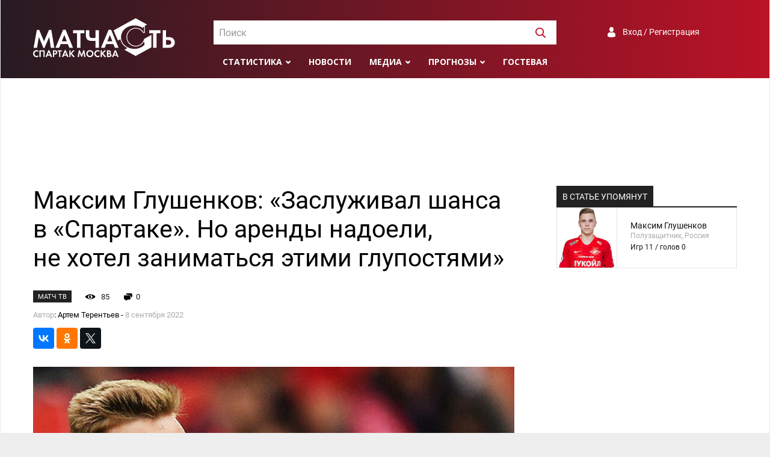

--- FILE ---
content_type: text/html; charset=UTF-8
request_url: https://spartakmoskva.ru/news/21051-maksim-glushenkov-zasluzhival-shansa-v-spartake-no-arendy-nadoeli-ne-hotel-zanimatsja-etimi-glupostjami
body_size: 15472
content:
<!DOCTYPE html>
<html lang="ru">
<head>
    <meta charset="UTF-8"/>
    <meta name="viewport" content="width=device-width, initial-scale=1">
    <link rel="Shortcut Icon" type="image/x-icon" href="/favicon.ico" />
    <meta name="csrf-param" content="_csrf">
<meta name="csrf-token" content="8rygSe-sLHAyG68G-mZscpIbETyXt16CGC7AeKNiYjuri88_3cVrAUFCy2GSIzso13c8cd3HE_JUG5826CUafQ==">
    <title>Максим Глушенков: &laquo;Заслуживал шанса в&nbsp;&laquo;Спартаке&raquo;. Но&nbsp;аренды надоели, не&nbsp;хотел заниматься этими глупостями&raquo;</title>
	<meta name="keywords" content="Новости, Спартак, Москва, пресса, матчасть, интервью, обзоры, репортажи">
<meta name="description" content="Последние новости о Спартаке. Пресса о Спартаке. Интервью, обзоры, репортажи">
<meta property="og:locale" content="ru_RU">
<meta property="og:type" content="article">
<meta property="og:title" content="Максим Глушенков: &amp;laquo;Заслуживал шанса в&amp;nbsp;&amp;laquo;Спартаке&amp;raquo;. Но&amp;nbsp;аренды надоели, не&amp;nbsp;хотел заниматься этими глупостями&amp;raquo;">
<meta property="og:description" content="Последние новости о Спартаке. Пресса о Спартаке. Интервью, обзоры, репортажи">
<meta property="og:image" content="https://s.spartakmoskva.ru/image/2022/10/glusenkov.jpg">
<meta property="og:url" content="https://spartakmoskva.ru/news/21051-maksim-glushenkov-zasluzhival-shansa-v-spartake-no-arendy-nadoeli-ne-hotel-zanimatsja-etimi-glupostjami">
<meta property="og:site_name" content="Матчасть Спартака">
<meta name="twitter:card" content="summary">
<meta name="twitter:site" content="@spartakmoskva">
<meta name="twitter:creator" content="@spartakmoskva">
<meta name="twitter:title" content="Максим Глушенков: &amp;laquo;Заслуживал шанса в&amp;nbsp;&amp;laquo;Спартаке&amp;raquo;. Но&amp;nbsp;аренды надоели, не&amp;nbsp;хотел заниматься этими глупостями&amp;raquo;">
<meta name="twitter:description" content="Последние новости о Спартаке. Пресса о Спартаке. Интервью, обзоры, репортажи">
<meta name="twitter:image" content="https://s.spartakmoskva.ru/image/2022/10/glusenkov.jpg">
<meta itemprop="name" content="Максим Глушенков: &amp;laquo;Заслуживал шанса в&amp;nbsp;&amp;laquo;Спартаке&amp;raquo;. Но&amp;nbsp;аренды надоели, не&amp;nbsp;хотел заниматься этими глупостями&amp;raquo;">
<meta itemprop="description" content="Последние новости о Спартаке. Пресса о Спартаке. Интервью, обзоры, репортажи">
<meta itemprop="image" content="https://s.spartakmoskva.ru/image/2022/10/glusenkov.jpg">
<link href="https://cdn.jsdelivr.net/npm/simplebar@latest/dist/simplebar.css" rel="stylesheet">
<link href="/assets/bff505d7/photobox.css" rel="stylesheet">
<link href="/assets/bbabaa22/css/style.min.css" rel="stylesheet">
<link href="/assets/bbabaa22/fonts/roboto.css" rel="stylesheet">
<link href="https://fonts.googleapis.com/css?family=Open+Sans:300,400,400i,600,700,800&amp;display=swap&amp;subset=cyrillic" rel="stylesheet">    <!-- Yandex.RTB -->
    <script>window.yaContextCb=window.yaContextCb||[]</script>
    <script src="https://yandex.ru/ads/system/context.js" async></script>
</head>
<body>
<div class="preloader"></div>
<div class="preloader-bg"></div>
<div class="wrapper">
    <header>
        <div class="container">
            <a href="/" class="logo"></a>

            <div id="header-search" class="search">
                <select id="header-search-input"></select>
            </div>

            <div class="auth">
                <a class="a-auth signuporin" href="#">Вход / Регистрация</a>            </div>

            <div class="menu">
                <ul>
                    <li>
    <a class="submenu" href="#">Статистика</a>
    <ul>
        <li><a href="/persons">Игроки</a></li>
        <li><a href="/seasons">Сезоны</a></li>
        <li><a href="/tournaments">Турниры</a></li>
        <li><a href="/clubs">Соперники</a></li>
    </ul>
</li>
<li><a href="/news">Новости</a></li>
<li><a class="submenu" href="">Медиа</a>
    <ul>
        <li><a href="/fotos">Фото</a></li>
        <li><a href="/videos">Видео</a></li>
    </ul>
</li>
<li><a class="submenu" href="#">Прогнозы</a>
    <ul>
        <li><a href="/prognose">Главная</a></li>
                    <li><a href="/prognose/turnir-81">Гладиатор Россия</a></li>
                    <li><a href="/prognose/turnir-82">Лига Чемпионов</a></li>
                <li><a href="/prognose/make">Дать прогноз</a></li>
        <li><a href="/prognose/turnir">Архив турниров</a></li>
        <li><a href="/prognose/users">Все участники</a></li>
    </ul>
</li>
<li><a href="/guest">Гостевая</a></li>
                    <li class="menu-search"><a><img width=17 height=17 src="/images/svg/search-white.svg" /></a></li>
                </ul>
            </div>

            <div class="toggle">
                <button id="toggle-button" class="toggle-hamburger toggle-hamburger__animx">
                    <span>menu toggle</span>
                </button>
            </div>
        </div>
    </header>
    <nav>
        <div class="nav-wrapper">
            <div id="nav-search" class="search">
                <select id="nav-search-input"></select>
            </div>

            <div class="auth">
                <a class="a-auth signuporin" href="#">Вход / Регистрация</a>            </div>

            <div class="menu">
                <ul><li>
    <a class="submenu" href="#">Статистика</a>
    <ul>
        <li><a href="/persons">Игроки</a></li>
        <li><a href="/seasons">Сезоны</a></li>
        <li><a href="/tournaments">Турниры</a></li>
        <li><a href="/clubs">Соперники</a></li>
    </ul>
</li>
<li><a href="/news">Новости</a></li>
<li><a class="submenu" href="">Медиа</a>
    <ul>
        <li><a href="/fotos">Фото</a></li>
        <li><a href="/videos">Видео</a></li>
    </ul>
</li>
<li><a class="submenu" href="#">Прогнозы</a>
    <ul>
        <li><a href="/prognose">Главная</a></li>
                    <li><a href="/prognose/turnir-81">Гладиатор Россия</a></li>
                    <li><a href="/prognose/turnir-82">Лига Чемпионов</a></li>
                <li><a href="/prognose/make">Дать прогноз</a></li>
        <li><a href="/prognose/turnir">Архив турниров</a></li>
        <li><a href="/prognose/users">Все участники</a></li>
    </ul>
</li>
<li><a href="/guest">Гостевая</a></li>
</ul>
            </div>
        </div>
    </nav>
    <div style="max-height: 250px;" class="ad ad-big-horizontal"><!-- Yandex.RTB R-A-1245715-3 -->
<div id="yandex_rtb_R-A-1245715-3"></div>
<script>window.yaContextCb.push(()=>{
  Ya.Context.AdvManager.render({
    renderTo: 'yandex_rtb_R-A-1245715-3',
    blockId: 'R-A-1245715-3'
  })
})</script></div>    <main>
    <div class="container">
    <div class="layout-big-left">
        <article>
            
<h1 class="headline">Максим Глушенков: &laquo;Заслуживал шанса в&nbsp;&laquo;Спартаке&raquo;. Но&nbsp;аренды надоели, не&nbsp;хотел заниматься этими глупостями&raquo;</h1>

<div class="article-about">
    <span class="source">Матч ТВ</span>
    <span class="views" id="views">84</span>
    <span class="comments-cnt" id="comments-cnt">0</span>
    <span class="date-n-author">
                    <span class="text-muted">Автор</span>: Артем Терентьев -
                <span class="text-muted">8 сентября 2022</span>
    </span>
</div>

<div class="article-share">
    
<div class="block-share clearfix">
    <div>
        <!--Yandex share -->           
        <script src="//yastatic.net/share2/share.js"></script>
        <div class="ya-share2" data-services="vkontakte,facebook,odnoklassniki,twitter" data-counter="" data-size="s" data-title="Максим Глушенков: &laquo;Заслуживал шанса в&nbsp;&laquo;Спартаке&raquo;. Но&nbsp;аренды надоели, не&nbsp;хотел заниматься этими глупостями&raquo;" data-description="Форвард &laquo;Крыльев&raquo; Максим Глушенков объяснил в&nbsp;интервью &laquo;Матч&nbsp;ТВ&raquo;, почему у&nbsp;него не&nbsp;сложилась карьера в&nbsp;&laquo;Спартаке&raquo;."  data-url="/news/21051-maksim-glushenkov-zasluzhival-shansa-v-spartake-no-arendy-nadoeli-ne-hotel-zanimatsja-etimi-glupostjami"  data-image="https://s.spartakmoskva.ru/image/2022/10/glusenkov.jpg"></div>
        <!-- / Yandex share -->
	</div>
</div></div>

<div class="html">
            <img class="article-image" src="https://s.spartakmoskva.ru/image/2022/10/glusenkov.jpg" />
    
    <p>Форварда «Крыльев» не задевает хейт в соцсетях, а мечтает он о «Барсе».</p>

<p>Максим Глушенков преобразился в 2022 году: у него 9 голов в РПЛ, он самый бьющий форвард лиги (5,5 удара в среднем), а недавно футболист попал в расширенный список сборной России. Мы поговорили о подъеме в карьере и многом другом.</p>

<ul><li>За счет чего случилось преображение в «Крыльях»;</li>
 <li>Почему не сложилось в «Спартаке»;</li>
 <li>Что думает о том, если экс-директору «Чертаново» Николаю Ларину дадут реальный срок;</li>
 <li>Кто был самым жестким тренером в карьере;</li>
 <li>Что было с крестообразными связками? Была версия, что поздно сделали МРТ;</li>
 <li>Как реагирует на хейт в соцсетях;</li>
 <li>Кто был самым сложным соперником и у кого были самые непростые тренировки.</li>
</ul><h3>9 ГОЛОВ В 2022 ГОДУ — РЕЗУЛЬТАТ НОРМАЛЬНЫХ СБОРОВ, В «СПАРТАКЕ» НЕ ХВАТИЛО ДОВЕРИЯ</h3>

<p><img src="https://s.spartakmoskva.ru/articles/21051/70a9aa655f9d98478f32b93910d3ce9962d2e65850dff687146007.jpg"></p>

<p>Максим Глушенков / Фото: © ФК «Крылья Советов»</p>

<p><strong>— Ты проводишь лучший отрезок в карьере — 5 голов весной в РПЛ, 4 забитых — уже в этом сезоне. Что произошло?</strong></p>

<p>— Думаю, дело в подготовке. Прошлым летом я был на сборах со «Спартаком», потом опять началось недопонимание. Появился вариант с «Крыльями», но почему-то долго готовились документы — и я полторы недели просто сидел дома. Когда приехал в Самару 20 июля [2021-го], десять дней не мог играть, потому что контракт начинался с августа. Поэтому только тренировался. Все скомкано было.</p>

<p>А этой зимой я провел полные сборы в одной команде — без всяких ожиданий, разъездов, нервов. И хорошо влился в этот год.</p>

<p><strong>— «Крылья» потеряли лидеров, но команда не обрушилась, новые молодые игроки прибавляют. Чем крут тренер «Крыльев» Игорь Осинькин?</strong></p>

<p>— У него своеобразный подход к тренировочному процессу. Он каждому очень тщательно разжевывает тактические действия на поле. Теории идут по часу, потом можем выйти на поле — и у нас будет тактика на час. Детально разбираем, кто что делает, куда бежит, кому отдает. Мне кажется, таких тренеров немного в России. Удивлюсь ли, если он года через три возглавит сборную? Нет. Повторюсь, это очень хороший специалист.</p>

<p><strong>— Этим летом тебе мешал период неопределенности? Остаешься или уходишь из «Спартака».</strong></p>

<p>— Не сказал бы. В любом случае я бы сначала возвращался в «Спартак». Просто было небольшое недопонимание — недели-полторы. Но агент успокоил: «Все решим». Потом так вышло, что Самара меня решила выкупить. Я всеми руками за был. Даже не думал, не сомневался, сказал: «Да, согласен». Мне важно было провести сборы с одной командой.</p>

<p><strong>— Был вариант, при котором ты мог остаться в «Спартаке»?</strong></p>

<p>— Когда мне сказали про «Крылья», такого варианта уже не было.</p>

<p><strong>— Общался ли с тобой кто-то из тренерского штаба «Спартака»? Говорили, что можешь остаться?</strong></p>

<p>— Нет.</p>

<p><strong>— Понимаешь, что не получилось в «Спартаке»? Были хорошие моменты, но мало.</strong></p>

<p>— Сложно сказать. Может, просто моя игра или мой подход, поведение не понравились тренерам. Не знаю, почему меня не ставили и не давали шанса. Тренеры ведь не подходят и не объясняют игрокам свои решения.</p>

<p><strong>— По тренировкам чувствовал, что заслуживаешь шанса?</strong></p>

<p>— Когда-то — может быть, да. Но потом я уже, если грубо выразиться, забил на это. Поэтому с такой легкостью и ушел в «Крылья». Мне все это надоело: что я сборы провожу со «Спартаком», а затем меня с легкостью отдают в аренду. В какой-то момент понял, что мне не надо заниматься этими глупостями. И проще будет, чтобы меня кто-то забрал — и все.</p>

<p><strong>— Хотелось доверия и чтобы не было ссылок в другие команды?</strong></p>

<p>— Да, можно так и сказать. Чтобы не отправляли на полгода куда-то. Потому что ты работаешь-работаешь, а потом — снова аренда.</p>

<p><strong>— Ты приходил в «Спартак», в котором еще был чемпионский состав. Кто особенно впечатлял?</strong></p>

<p>— Фернандо, Адриано, Зе Луиш. Каждый в чем-то своем хорош. Фернандо — работа с мячом, виденье поля, как он вообще играет в футбол. Адриано — удары, завершение. Зе Луиш — тоже завершение, удары головой. Зе очень прыгучий, атлет. Ему, наверное, даже в зал ходить не надо было, чтобы таким крупным быть. Просто от природы такой.</p>

<p><strong>— Мы договорились не говорить много о «Спартаке», но важно уточнить про твою фразу «Я рад, что ушел из «Спартака». Она многих взбудоражила.</strong></p>

<p>— Пояснял свои слова в том же ответе, просто выдернули именно это. Я рад уйти из «Спартака», потому что ушел играть, а не просто, так скажем, проводим время [в команде]. Вот и все.</p>

<p>Поменял бы что-нибудь в карьере, если вернуться назад? Наверное, нет. Как говорится, что ни делается — все к лучшему. Был такой период в моей жизни. Не сказал бы, что он меня чему-то научил. Это просто опыт, который надо прожить.</p>

<h3>РЕАЛЬНЫЙ СРОК ЛАРИНУ ИЗ «ЧЕРТАНОВО» БУДЕТ ШОКОМ. ОН ОЧЕНЬ ПОМОГ ГЛУШЕНКОВУ И МНОГИМ ДРУГИМ ВОСПИТАННИКАМ</h3>

<p><img src="https://s.spartakmoskva.ru/articles/21051/2205cb5b450b908d3944ab83a6769c97621c6a8a374bf431020984.jpg"></p>

<p>Фото: © Футбольная Школа «Чертаново»</p>

<p><strong>— После отчисления из академии «Локо» и отказа «Спартака» ты попал в «Чертаново» к Николаю Ларину. У многих чертановцев есть истории, как он им помог. А у тебя?</strong></p>

<p>— Наверное, это история про то, как он взял меня в «Чертаново». Был очень тяжелый момент. Прошло полгода с 9-го класса, мне надо было сдавать экзамены — и мама говорила, что [если не будет команды] я вернусь в смоленскую школу. А я пять лет там не был, меня это больше всего подстегивало, чтобы взяли куда-то. Потому что не хотел спустя 5 лет возвращаться обратно.</p>

<p>«Чертаново» — это был последний шанс. Прям не крайний, а последний. Если бы не взяли, точно вернулся бы в Смоленск. Не знаю, чтобы было бы дальше. Полгода учился бы, сдавал экзамены, а затем в любом случае пробовал бы пробиться куда-то. Даже не представлял себя без футбола. У меня отец — футболист, я сам с мячом в ногах родился.</p>

<p>Но в «Чертаново» в итоге взяли. Благодарен Ларину, что дал мне шанс в большом футболе. Если бы не попал в «Чертаново», думаю, сейчас не играл бы в РПЛ.</p>

<p><strong>— Против Ларина сейчас продолжается уголовное расследование — по статье мошенничество.</strong></p>

<p>— Он всегда все делал для команды. Он любит футбол, многое сделал для школы, для всех игроков. Причем даже для тех, кто сейчас нигде не играет, Николай Юрьевич всем помогал. Мы его также всегда поддерживаем, видимся, общаемся. Он к нам почти на каждую игру приезжает. Хочу выразить слова поддержки этому человеку. Надеемся, все будет хорошо.</p>

<p><strong>— Если приговор окажется обвинительным, что это будет для тебя?</strong></p>

<p>— Шок. Так же, как и для всех. А дальше уже посмотрим. Будем помогать ему.</p>

<p><img src="https://s.spartakmoskva.ru/articles/21051/acf59e084fa1d17505371c93c053168a6318c151a7d71439019287.jpg"></p>

<p>Максим Глушенков / Фото: © РИА Новости / Владимир Астапкович</p>

<p><strong>— В концовке прошлого сезона ты ярко показал свое мнение о работе Матюнина после матча с «Химками», иронично не пожав ему руку. Как это было?</strong></p>

<p>— Когда подходил [к арбитру], уже понимал, что так сделаю. Сейчас бы так не поступил, наверное. Это просто эмоции, их лучше сдерживать. Но после такой фееричной игры сорвался — так удивило судейство. Но подробнее обсуждать судейство не хочу. Это не мое дело.</p>

<p><strong>— В 2020-м ты пересекался в «Крыльях» с Талалаевым. Это самый жесткий тренер в карьере?</strong></p>

<p>— Да. Но такие тренеры нужны, это очень хорошее качество. Я не про то, когда человек просто бегает, психует, орет, а когда он может, так скажем, по-русски напихать, наорать, но по делу. Для меня Талалаев — тоже хороший тренер, как и Осинькин.</p>

<h3>КАК ВОССТАНАВЛИВАЛСЯ ПОСЛЕ САМОЙ ТЯЖЕЛОЙ ТРАВМЕ В КАРЬЕРЕ, ХЕЙТ В СОЦСЕТЯХ НЕ ЗАДЕВАЕТ — ХОТЯ БЫВАЮТ СТРАННЫЕ СООБЩЕНИЯ</h3>

<p><strong>— В 2020-м ты не остался в «Крыльях», а вернулся в «Спартак». И случилась травма «крестов». Самый сложный момент карьеры?</strong></p>

<p>— Я позитивный человек и ко всему так отношусь. Наверное, так нужно было — немного потерпеть. Тревожности, что потеряю скорость и резкость, не было. Когда приехал в Италию на операцию, мне доктор сразу сказал: «Не волнуйся, все это у тебя останется». И я такой: «Ну, хорошо».</p>

<p><strong>— В той травме было много странного: говорили, что поздно сделали МРТ — и из-за этого разрыв усугубился. Как все было?</strong></p>

<p>— Мне в [молодежной] сборной ударили по ноге, но не было даже отека колена. Приехал в «Спартак», врачи посмотрели ногу. Разрыва на тот момент не было, потому что иначе бы появился люфт (характерный зазор в колене при подобных травмах. — «Матч ТВ»). Скорее всего, связка была просто надорвана.</p>

<p>Даже если бы мы тогда сделали МРТ, то выбора было два: либо сразу делать операцию, либо ждать, когда связка дорвется. На тот момент я мог спокойно ходить, нога не болела, я даже бегал и делал рывки. Беспокоило колено только при некоторых движениях: например, когда стоял на больной ноге и тянулся к мячу вверх. Что-то чувствовал, когда бил по воротам.</p>

<p>На одной из тренировок сказал врачам: «Давайте пробовать. Смысл еще ждать?» В итоге два раза выпрыгнул с больной ноги, один раз ударил — и все. Не мог дальше работать. Решили поехать на МРТ. Там сказали, что да, это «кресты» — и нужна операция. В этот момент чуть-чуть подофигел, потому что никогда за всю сознательную жизнь у меня не было никаких операций, я ничего не ломал. А тут — такое. Подзадумался, конечно.</p>

<p>Но потом успокоился. Стал позитивно к ситуации относиться. Тем более что после операции восстановление шло очень быстро. Через полтора месяца я уже бегал.</p>

<p><img src="https://s.spartakmoskva.ru/articles/21051/ed80c8d8a2e1dde6e2882207ee91c95f6318c07711fa5129945580.jpg"></p>

<p>Фото: © РИА Новости / Александр Ступников</p>

<p><strong>— Это не рано?</strong></p>

<p>— Узнавал у ребят, которые операцию делали в России. Им говорили, что месяц надо на костылях ходить. А я через полтора уже бегал. Понятно, и сам себя подгонял, хотел быстрее вернуться. Вижу, что легко делаю [восстановительную] работу, и сразу говорил: «Дайте мне другое задание, сложнее». Плюс, наверное, организм такой — как на собаке заживает <em>(улыбается</em>).</p>

<p><strong>— После травмы — в аренде в «Химках» — ты забил «Спартаку». Не праздновал, а просто подбежал к Глушакову. Почему?</strong></p>

<p>— Мы просто с ним хорошо общаемся. Поддерживаем друг друга, в «Химках» в том числе. Он предложил: «Если забьешь — подбеги ко мне».</p>

<p><strong>— В том матче было много всего: гол, столкновение с Айртоном, удаление. После фанаты «Спартака» что-то писали в соцсетях?</strong></p>

<p>— Не только фанаты «Спартака», но и болельщики «Химок» тоже писали всякое. Так получилось, что и те, и те писали с претензиями. Но на меня это вообще никак не влияет, не давит.</p>

<p><strong>— Самое дикое или странное, что писали в соцсетях?</strong></p>

<p>— Я такие сообщения не запоминаю. Бывает, что один и тот же человек может сначала обосрать, грубо говоря, а потом через время написать что-то типа: «Ты молодец». И наоборот. Не знаю, почему так делают. Может, кто-то хочет привлечь к себе внимание. Думают, что так точно им ответят, чтобы негативный диалог завязался. Но не с тем человеком связались (<em>улыбается</em>). На негативные сообщения я никогда не отвечаю.</p>

<h3>САМЫЙ СЛОЖНЫЙ СОПЕРНИК — БАРРИОС, А САМЫЕ ТЯЖЕЛЫЕ ТРЕНИРОВКИ В КАРЬЕРЕ — У ТЕДЕСКО. МЕЧТАЕТ О «БАРСЕ», НО НЕ ЗАГАДЫВАЕТ ДАЛЕКО</h3>

<p><img src="https://s.spartakmoskva.ru/articles/21051/4cbce50550b34be016e2766a666b24776318c346a340a775572660.jpg"></p>

<p>Фото: © РИА Новости / Анна Шаймарданова</p>

<p><strong>— Самый сложный соперник, против кого играл?</strong></p>

<p>— Наверное, назову опорника — Барриоса из «Зенита». Очень-очень трудно обыграть этого человека один в один. Он очень хорошо понимает игру. Не только «физикой» берет, но и умом — считывает момент.</p>

<p><strong>— Есть цель в будущем уехать в Европу?</strong></p>

<p>— У всех футболистов есть цель уехать в Европу, я не исключение. Хотелось бы себя там попробовать, но в связи с нынешней ситуацией непонятно, когда это получится. Будем надеяться, что скоро все будет хорошо — в футбольном плане, и не только.</p>

<p><strong>— У тебя есть мечта о какой-то конкретной лиге или команде?</strong></p>

<p>— Сейчас буду прям банален — «Барселона». Игра при Гвардиоле так впечатлила. Но это мечты, а я живу сегодняшним днем, не загадываю, что будет дальше.</p>

<p><strong>— У кого были самые сложные тренировки в карьере?</strong></p>

<p>— В каждом периоде были трудные тренировки. А затем спустя время смотришь и понимаешь, что там цветочки были по сравнению с тем, как работаешь сейчас. Но вообще, вспоминаются сборы с Тедеско в «Спартаке». Очень серьезные нагрузки — и по объему, и по интенсивности. Все вместе. Плюс там еще жара была. Может, та же работа при «+15» градусах была бы не такой тяжелой. Но тогда было очень трудно.</p>

<p><img src="https://s.spartakmoskva.ru/articles/21051/ff8583364d42850a59c22aed15efde76609a4d9dc278e403825766.jpg"></p>

<p>Фото: © ФК «Спартак»</p>

<p><strong>— Что обычно смотришь на ютубе?</strong></p>

<p>— О, господи, вообще все что захочу. Много прикольных шоу делают. Например, «Что было дальше?», «Громкий вопрос», «Контакты» Шастуна. Надеюсь, ЧБД вернутся и продолжать выпускать шоу.</p>

<p>Как отношусь к жесткому юмору ЧБД? Я позитивный человек, юмор люблю. Поэтому для меня то, что делают ребята в шоу, нормально. Да, есть люди, которые говорят: «Как они так могут? Зачем они о таком шутят?» Но надо к этому просто относиться с юмором.</p>

<p><strong>— Книга или фильм, которые повлияли на тебя?</strong></p>

<p>— Не любитель читать книги, а насчет фильмов и сериалов так скажу: я очень много их смотрю. Самых разных. Получается так, что я посмотрел один — и забыл. Потому что следом уже другой сериал идет. Например, вчера посмотрел 8−9 эпизодов «Аванпоста». Это наш русский сериал — про фантастику. Мне понравился, прикольный.</p>

<p>С музыкой, кстати, так же. Слушаю все, что понравится. Это могут быть очень разные стили. Например, Леонид Агутин. </p>

<p><strong>— Место, где хотел бы побывать?</strong></p>

<p>— Наверное, Мальдивы. Но, мне кажется, там скучно. Если ехать туда, то в компании друзей, чтобы было весело, чтобы были какие-то движухи.</p>

<p><strong>— Главная цель прямо сейчас?</strong></p>

<p>— Чтобы команда поднялась как можно выше в чемпионате, а я улучшил личные достижения. Голы, голевые, сборная. </p>
            <div class="article-source">
            <span class="text-muted">Источник:</span>
            <a href="https://matchtv.ru/football/matchtvnews_NI1673050_Samyje_tazhelyje_trenirovki_byli_pri_Tedesko_Intervju_Glushenkova__o_podjeme_v_karjere_Spartake_i_krestah" target="_blank">https://matchtv.ru</a>        </div>
    </div>
            <div class="comments-widget">
                <h3>Комментарии:</h3>

                <div class="guest-form">
    <div class="guest-form-avatar">
        <img class="avatar" src="/images/avatar-default.png" />
    </div>
    <div class="guest-form-textarea">
        <textarea name="comment" placeholder="Введите сообщение" class="form-control"></textarea>
        <input type="hidden" name="replyTo" value="0">    </div>
    <a id="send" class="btn btn-danger">Отправить</a>
    <div class="reply-text" id="replyText"></div>
</div><div id="comments">
    </div>            </div>
        </article>
        <aside>
            <div class="block">    <div class="block">
        <div class="section-header margin-bottom-0">
    <span>В статье упомянут</span>
</div>

<div class="best-players">
    <a href="/persons/maksim-glushenkov-640" class="row">
        <div class="player-foto" style="background-image:url(https://s.spartakmoskva.ru/image/players/626.jpg);"></div>
        <div class="player-data">
            <span class="fio">Максим Глушенков</span>
            <span class="about">Полузащитник, Россия</span>
            <span class="stats">Игр 11 / голов 0</span>        </div>
    </a>
    </div>    </div>
    </div>

            <div class="ad ad-vertical sticky">
<!-- Yandex.RTB R-A-1245715-1 -->
<div id="yandex_rtb_R-A-1245715-1"></div>
<script>window.yaContextCb.push(()=>{
  Ya.Context.AdvManager.render({
    renderTo: 'yandex_rtb_R-A-1245715-1',
    blockId: 'R-A-1245715-1'
  })
})</script></div>        </aside>
    </div>
</div>

<div class="container"><div class="section-header actual-news-header">
    <span>Похожие статьи</span>
</div>
<div class="similar-news">
    <div class="similar">
        <a href="/news/20910-glushenkov-prodolzhit-kareru-v-kryljah" class="similar-image" style="background-image: url(https://s.spartakmoskva.ru/image/2022/07/glushenkov.jpeg)">
            <span class="similar-source">spartak.com</span>
        </a>
        <a href="/news/20910-glushenkov-prodolzhit-kareru-v-kryljah" class="similar-link">Глушенков продолжит карьеру в&nbsp;&laquo;Крыльях&raquo;</a>
    </div>
    <div class="similar">
        <a href="/news/20933-pereshel-by-iz-spartaka-v-tsska-igraju-dlja-sebja-a-ne-radi-fanatov-intervju-glushenkova" class="similar-image" style="background-image: url(https://s.spartakmoskva.ru/image/2022/08/glushenkov.jpg)">
            <span class="similar-source">Спорт-Экспресс</span>
        </a>
        <a href="/news/20933-pereshel-by-iz-spartaka-v-tsska-igraju-dlja-sebja-a-ne-radi-fanatov-intervju-glushenkova" class="similar-link">&laquo;Перешел&nbsp;бы из&nbsp;&laquo;Спартака&raquo; в&nbsp;ЦСКА&nbsp;&mdash; играю для себя, а&nbsp;не&nbsp;ради фанатов&raquo;. Интервью Глушенкова</a>
    </div>
    <div class="similar">
        <a href="/news/21332-vse-chto-bylo-v-spartake-hochu-zabyt-kak-strashnyj-son-intervju-glushenkova-o-hejte-dzjube-i-pismah-v-sizo" class="similar-image" style="background-image: url(https://s.spartakmoskva.ru/image/2023/08/glushenkov.jpeg)">
            <span class="similar-source">Sport24</span>
        </a>
        <a href="/news/21332-vse-chto-bylo-v-spartake-hochu-zabyt-kak-strashnyj-son-intervju-glushenkova-o-hejte-dzjube-i-pismah-v-sizo" class="similar-link">&laquo;Все, что было в&nbsp;&laquo;Спартаке&raquo;, хочу забыть как страшный сон&raquo;. Интервью Глушенкова&nbsp;&mdash; о&nbsp;хейте, Дзюбе и&nbsp;письмах в&nbsp;СИЗО</a>
    </div>
</div></div>
</main>
</div>
<footer>
    <div class="container">
        <a href="/" class="footer-logo"></a>
        <span class="disclaimer">
            Все права на текстовые, видео- и фото-материалы принадлежат правообладателям и
            размещены только в ознакомительных целях. Все права на статистическую
            информацию принадлежат spartakmoskva.ru. При использовании статистических материалов сайта
            активная ссылка на сайт spartakmoskva.ru обязательна
        </span>
        <span class="footer-socials">
            <a title="Группа Вконтакте" href="https://vk.com/spartakmoskvaru" target="_blank" class="social-vk"></a>
            <a title="Сообщество Facebook" href="https://www.facebook.com/spartakmoskvaru/" target="_blank" class="social-fb"></a>
            <a title="Страница в Instagram" href="https://www.instagram.com/spartakmoskva.ru" target="_blank" class="social-im"></a>
            <a title="Канал в Youtube" href="http://www.youtube.com/c/SpartakmoskvaRuStats" target="_blank" class="social-yo"></a>
            <a title="Страница в Twitter" href="https://twitter.com/spartakmoskva" target="_blank" class="social-tw"></a>
        </span>
        <hr class="footer-separator" />
        <span class="copyright">&copy; &quot;Спартак Москва - матчасть, 2004-2026</span>
        <span class="footer-links">
            <a href="/site/about">О сайте</a>
            <a href="/site/devs">Разработчики</a>
            <a href="/site/adv">Рекламодателям</a>
        </span>
    </div>
</footer>
<div id="userDialog" class="modal modal-social fade" tabindex="-1" role="dialog">
  <div class="modal-dialog" role="document">
    <div class="modal-content">
      <div class="modal-header">
          <h5 id="modal-title" class="modal-title">Вход</h5>
          <button type="button" class="close" data-dismiss="modal" aria-label="Закрыть">
              <span aria-hidden="true">&times;</span>
          </button>
      </div>
      <div class="modal-body">
      	<div class="auth-slide" id="auth-signin">
            <form class="auth-form needs-validation" novalidate id="form-signin">
	      		<div class="form-group">
                    <label for="username">Имя пользователя</label>
                    <input type="text" name="username" class="auth-input form-control" />
                    <div class="username-feedback"></div>
                </div>
                <div class="form-group">
                    <label for="password">Пароль</label>
	      		    <input type="password" name="password" class="auth-input form-control" />
                    <div class="password-feedback"></div>
                </div>
                <div class="form-group flex flex-justify-between flex-align-center">
                    <input type="submit" class="btn-wide btn-signin" value="Войти" />

                    <a class="social-a" id="auth-forgot" href="#">Забыли пароль?</a>
                </div>
                <div class="form-group">
                    <span class="auth-input">
                        <input type="checkbox" id="rememberMe" name="rememberMe" value="1" />
                        <label for="rememberMe">Запомнить меня</label>
                    </span>
                </div>
   			</form>
            <div class="form-group margin-top-15 margin-bottom-15">Ещё нет аккаунта? <a class="social-a" id="auth-register" href="#">Зарегистрируйтесь</a></div>
            <div class="social-login flex flex-justify-start flex-align-center">
                <span>C помощью:</span>
                                <div id="w0" class="social-wrapper">
                                    <a title="VKontakte" class="vkontakte auth-link" href="/user/auth?authclient=vkontakte" title="">
                       <span class="auth-icon vkontakte"></span>
                    </a>
                                    <a title="Twitter" class="twitter auth-link" href="/user/auth?authclient=twitter" title="">
                       <span class="auth-icon twitter"></span>
                    </a>
                                    <a title="Google &lt;Gmail&gt;" class="google auth-link" href="/user/auth?authclient=google" title="">
                       <span class="auth-icon google"></span>
                    </a>
                                    <a title="Yandex" class="yandex auth-link" href="/user/auth?authclient=yandex" title="">
                       <span class="auth-icon yandex"></span>
                    </a>
                                    <a title="MailRu" class="mailru auth-link" href="/user/auth?authclient=mailru" title="">
                       <span class="auth-icon mailru"></span>
                    </a>
                                </div>            </div>
	     </div>

	     <div class="auth-slide" id="auth-signup" style="display:none">
			<form class="auth-form needs-validation" novalidate id="form-signup">
                <div class="form-group">
                    <label for="username">Имя пользователя</label>
                    <input type="text" id="input-username" name="username" class="form-control" />
                    <div class="username-feedback"></div>
                </div>
                <div class="form-group">
                    <label for="password">Пароль</label>
			        <input type="password" id="input-password" name="password" class="form-control" />
                    <div class="password-feedback"></div>
                </div>
				<div class="form-group">
                    <label for="email">Email</label>
       		        <input type="email" id="input-email" name="email" class="form-control" />
		      		<div class="email-feedback"></div>
                </div>
                <div class="form-group">
                    <label for="fio">Имя, фамилия</label>
	      		    <input type="text" id="input-fio" name="fio" class="form-control" />
                    <div class="fio-feedback"></div>
                </div>
                <div class="form-group margin-bottom-15">
                    <input type="submit" class="btn-wide btn-register" value="Сохранить" />
                </div>
            </form>
             <div class="social-login flex flex-justify-start flex-align-center">Уже есть аккаунт?&nbsp;&nbsp;<a data-close="auth-signup" href="#" class="social-a auth-to-signup">Войдите</a></div>
	     </div>


	     <div class="auth-slide" id="auth-restore" style="display: none">
	     	<form id="form-restore" class="auth-form needs-validation" novalidate >
                <P>Введите данные, указанные при регистрации,
                    и мы вышлем вам инструкцию по восстановлению пароля</P>
	     		<div class="form-group">
                    <label for="email">Укажите имя пользователя или email</label>
     		 		<input type="text" name="email" class="form-control" />
                    <div class="email-feedback"></div>
	     		</div>
                <div class="form-group">
                    <input type="submit" class="btn btn-success btn-restore" value="Восстановить пароль" />
      			</div>
	     	</form>
             <div class="margin-bottom-15 margin-top-15">Если вы потеряли доступ к электронной почте и не можете восстановить пароль штатным способом,
                 напишите <a class="social-a" href="mailto:admin@spartakmoskva.ru">admin@spartakmoskva.ru</a>, и мы решим проблему
             </div>
             <div class="social-login flex flex-justify-start flex-align-center"><a data-close="auth-restore" href="#" class="social-a auth-to-signup">Вернуться на экран входа</a></div>
	     </div>
      </div>
    </div>
  </div>
</div></body>
<script src="//www.instagram.com/embed.js" async="async"></script>
<script src="https://platform.twitter.com/widgets.js" async="async"></script>
<script src="/assets/4751e75f/jquery.js"></script>
<script src="https://cdn.jsdelivr.net/npm/simplebar@4.2.1/dist/simplebar.min.js"></script>
<script src="/assets/bff505d7/jquery.photobox.js"></script>
<script src="/assets/b7ea4eae/modal.js"></script>
<script src="/assets/bbabaa22/js/bootstrap4-modal.js"></script>
<script src="/assets/bbabaa22/js/bootstrap.min.js"></script>
<script src="/assets/bbabaa22/js/jquery.scrollTo.min.js"></script>
<script src="/assets/bbabaa22/js/select2.min.js"></script>
<script src="/assets/bbabaa22/js/scripts.js"></script>
<script src="/assets/bbabaa22/js/underscore-min.js"></script>
<script src="/assets/1f1595c6/yii.js"></script>
<script src="/assets/9ffdc9cb/authchoice.js"></script>
<script>jQuery(function ($) {
    $.ajax({
        url:'/news/add-view?id=21051',
        method:'POST',
        data: sp.csrfObject(),
        dataType:'json',
        success: function(json) {
          $('#views').text(json.views);
        }
    });
sp.settings.page.afterSignin = function(user){
    $('img.avatar').attr('src', user.avatar);
}
 let textarea = $('textarea[name=comment]');
 let replyInput = $('input[name=replyTo]');
 let replyText = $('#replyText');
 
 $('#send').click( function() {
   let data = {};
   data.comment = textarea.val().trim();
   if (!data.comment){
       return ;
   }
   data.reply_on = replyInput.val();
   $.ajax({
        url:'/comments/post?id=21051',
        data: data,
        dataType:'json',
        method:'POST',
        success: function(json) {
          if (json.status=='success'){
            $('#comments').html(json.html);
            $('#comments-cnt').text(json.count);
            textarea.val('');
            replyInput.val(0);
            replyText.text('');            
            if (data.reply_on){
                $('html, body').animate({
                    scrollTop: $('.comment[data-id="' + json.id + '"]').offset().top - 200
                }, 1000);
            }
          }
        }
   });
   return false;
 });

  $('#comments').on('click', '.reply', function(e) {
    e.preventDefault();
    let replyId = $(this).data('id');
    let replyAuthor = $(this).closest('.comment').find('.comment-user').text();
    let replyAt = $(this).closest('.comment').find('.comment-at').text();
    replyInput.val(replyId);
    replyText.text('Ответ на сообщение ' + replyAuthor + ' от '+replyAt);
    $('html, body').animate({
        scrollTop: textarea.offset().top - 200
    }, 1000, function(){
        textarea.focus();
    });
  });
  
  replyText.click(function() {
    replyText.text('');
    replyInput.val(0);
    textarea.focus();
  });
jQuery('#w0').authchoice();
});</script><script onload="true">
    var sp = new sm({"auth":false});
    sp.ready();
</script>
<script>
    (function(i,s,o,g,r,a,m){i['GoogleAnalyticsObject']=r;i[r]=i[r]||function(){
        (i[r].q=i[r].q||[]).push(arguments)},i[r].l=1*new Date();a=s.createElement(o),
        m=s.getElementsByTagName(o)[0];a.async=1;a.src=g;m.parentNode.insertBefore(a,m)
    })(window,document,'script','//www.google-analytics.com/analytics.js','ga');

    ga('create', 'UA-25362484-1', 'auto');
    ga('send', 'pageview');

</script>
<!-- Yandex.Metrika counter --><script type="text/javascript"> (function (d, w, c) { (w[c] = w[c] || []).push(function() { try { w.yaCounter31207716 = new Ya.Metrika({ id:31207716, clickmap:true, trackLinks:true, accurateTrackBounce:true, webvisor:true }); } catch(e) { } }); var n = d.getElementsByTagName("script")[0], s = d.createElement("script"), f = function () { n.parentNode.insertBefore(s, n); }; s.type = "text/javascript"; s.async = true; s.src = "https://mc.yandex.ru/metrika/watch.js"; if (w.opera == "[object Opera]") { d.addEventListener("DOMContentLoaded", f, false); } else { f(); } })(document, window, "yandex_metrika_callbacks");</script><noscript><div><img src="https://mc.yandex.ru/watch/31207716" style="position:absolute; left:-9999px;" alt="" /></div></noscript><!-- /Yandex.Metrika counter -->
<!--LiveInternet counter--><script type="text/javascript">
new Image().src = "//counter.yadro.ru/hit?r"+
escape(document.referrer)+((typeof(screen)=="undefined")?"":
    ";s"+screen.width+"*"+screen.height+"*"+(screen.colorDepth?
    screen.colorDepth:screen.pixelDepth))+";u"+escape(document.URL)+
";h"+escape(document.title.substring(0,150))+
";"+Math.random();</script><!--/LiveInternet-->

</html>


--- FILE ---
content_type: text/css
request_url: https://spartakmoskva.ru/assets/bbabaa22/css/style.min.css
body_size: 162161
content:
/*! normalize.css v8.0.1 | MIT License | github.com/necolas/normalize.css */html{height:100%;line-height:1.15;-webkit-text-size-adjust:100%;font-size:16px}body{min-height:100%;margin:0;background-color:#eee;font-family:"RobotoCyr",sans-serif;font-weight:400;font-size:16px}main{display:block}*,*:before,*:after{box-sizing:border-box}h1{font-size:2em;margin:.67em 0}hr{box-sizing:content-box;height:0;overflow:visible}pre{font-family:monospace,monospace;font-size:1em}a{background-color:transparent}abbr[title]{border-bottom:none;text-decoration:underline;text-decoration:underline dotted}b,strong{font-weight:bolder}code,kbd,samp{font-family:monospace,monospace;font-size:1em}small{font-size:80%}sub,sup{font-size:75%;line-height:0;position:relative;vertical-align:baseline}sub{bottom:-0.25em}sup{top:-0.5em}img{border-style:none}button,input,optgroup,select,textarea{font-family:inherit;font-size:100%;line-height:1.15;margin:0}button,input{overflow:visible}button,select{text-transform:none}button,[type=button],[type=reset],[type=submit]{-webkit-appearance:button}button::-moz-focus-inner,[type=button]::-moz-focus-inner,[type=reset]::-moz-focus-inner,[type=submit]::-moz-focus-inner{border-style:none;padding:0}button:-moz-focusring,[type=button]:-moz-focusring,[type=reset]:-moz-focusring,[type=submit]:-moz-focusring{outline:1px dotted ButtonText}fieldset{padding:.35em .75em .625em}legend{box-sizing:border-box;color:inherit;display:table;max-width:100%;padding:0;white-space:normal}progress{vertical-align:baseline}textarea{overflow:auto}[type=checkbox],[type=radio]{box-sizing:border-box;padding:0}[type=number]::-webkit-inner-spin-button,[type=number]::-webkit-outer-spin-button{height:auto}[type=search]{-webkit-appearance:textfield;outline-offset:-2px}[type=search]::-webkit-search-decoration{-webkit-appearance:none}::-webkit-file-upload-button{-webkit-appearance:button;font:inherit}details{display:block}summary{display:list-item}template{display:none}[hidden]{display:none}.margin-top-30{margin-top:30px}.flex{display:flex}.flex-justify-start{justify-content:flex-start}.flex-justify-end{justify-content:flex-end}.flex-justify-center{justify-content:center}.flex-justify-between{justify-content:space-between}.flex-justify-around{justify-content:space-around}.flex-justify-evenly{justify-content:space-evenly}.flex-align-start{align-items:flex-start}.flex-align-end{align-items:flex-end}.flex-align-center{align-items:center}.flex-align-stretch{align-items:stretch}.flex-align-baseline{align-items:baseline}@media(min-width: 768px){.flex-tablet{display:flex}}@media(min-width: 1200px){.flex-desktop{display:flex}}body{display:grid;grid-template-rows:1fr auto;grid-template-columns:1fr;grid-gap:0}body.modal-open .wrapper,body.modal-open footer,body.on-preloader .wrapper,body.on-preloader footer{-webkit-filter:blur(5px);-moz-filter:blur(5px);filter:blur(5px)}body.modal-open nav,body.on-preloader nav{display:none}body.on-preloader .preloader,body.on-preloader .preloader-bg{display:block}.preloader{display:none;top:calc(50vh - 60px);left:calc(50vw - 60px);z-index:1998;border:16px solid #fff;border-radius:50%;border-top:16px solid #bb1227;width:120px;height:120px;-webkit-animation:spin .6s linear infinite;animation:spin .6s linear infinite;position:fixed}.preloader-bg{display:none;position:fixed;width:100%;height:100%;z-index:1997;background-color:#f3f3f3;opacity:.5}@keyframes spin{from{transform:rotate(0deg)}to{transform:rotate(360deg)}}.wrapper{width:100%;max-width:1440px;margin:0 auto;background-color:#fff}.fix-wrapper{width:calc(100vw - 30px)}.container{padding-left:15px;padding-right:15px;margin-left:auto;margin-right:auto}.wide,#main-news{margin-left:-15px !important;margin-right:-15px !important}.wide-bottom{margin-bottom:-15px !important}.clearfix::after{display:block;clear:both;content:""}.block{margin-bottom:15px}.block-30+.block-30{margin-top:30px}section{padding:35px 0}section:first-of-type{padding-top:0}section.section-gray{background-color:#f2f2f2;border-top:1px solid #e8e8e8;border-bottom:1px solid #e8e8e8}section.section-gray .tab-content{background-color:#fff;border-left:1px solid #e8e8e8;border-right:1px solid #e8e8e8;border-bottom:1px solid #e8e8e8}section.section-vote{padding-bottom:0}main{padding-top:63px;padding-bottom:40px}main.index{padding-bottom:0}.mobile-hidden,.tablet-only,.desktop-only{display:none !important}.tablet-hidden,.desktop-hidden,.mobile-only{display:block !important}td.tablet-hidden,td.desktop-hidden,td.mobile-only,th.tablet-hidden,th.desktop-hidden,th.mobile-only{display:table-cell !important}.layout-big-left-first-aside{display:grid;grid-template-areas:"aside" "content";grid-template-rows:auto auto;grid-template-columns:1fr;grid-gap:30px}.layout-big-left-first-aside article,.layout-big-left article,.layout-big-right article{grid-area:content}.layout-big-left-first-aside aside,.layout-big-left aside,.layout-big-right aside{grid-area:aside}aside+article,article+aside{margin-top:30px}@media(min-width: 768px){main{padding-top:85px;padding-bottom:70px}main.index{padding-bottom:0;padding-top:85px}.layout-big-left,.layout-big-left-first-aside,.layout-big-right{display:grid;grid-template-areas:"content aside";grid-template-rows:auto;grid-template-columns:minmax(462px, 77fr) 41fr;grid-gap:30px;min-width:0}.layout-big-right{grid-template-areas:"aside content";grid-template-columns:41fr minmax(462px, 77fr)}.layout-big-right-title{display:grid;grid-template-areas:"title title" "menu article";grid-template-rows:auto auto;grid-template-columns:41fr minmax(462px, 77fr);grid-column-gap:30px;min-width:0}.layout-big-right-title.title-right{grid-template-areas:"menu title" "menu article";grid-template-rows:auto 1fr}.layout-big-right-title aside{grid-area:menu}.layout-big-right-title article{grid-area:article;max-width:100%}.layout-big-right-title>h1{grid-area:title}.layout-big-left article,.layout-big-left-first-aside article,.layout-big-right-title article,.layout-big-right article{max-width:100%}.layout-tablet-third-left{display:grid;grid-template-areas:"lttl-left lttl-right";grid-gap:30px;grid-template-columns:1fr 2fr;grid-template-rows:auto}.layout-tablet-third-left>.lttl-left{grid-area:lttl-left;display:block !important;opacity:1 !important}.layout-tablet-third-left>.lttl-right{grid-area:lttl-right;display:block !important;opacity:1 !important}section{padding:50px 0}.desktop-only,.tablet-hidden,.mobile-only{display:none !important}.mobile-hidden,.tablet-only,.desktop-hidden{display:block !important}td.mobile-hidden,td.tablet-only,td.desktop-hidden,th.mobile-hidden,th.tablet-only,th.desktop-hidden{display:table-cell !important}.nav.mobile-hidden{display:flex !important}.block{margin-bottom:30px}.sticky{position:sticky;top:100px}article+aside,aside+article{margin-top:0}}@media(min-width: 1200px){.wrapper{border-left:1px solid #e8e8e8;border-right:1px solid #e8e8e8}.fix-wrapper{width:1170px}.container{max-width:1200px}main{padding-top:25px;padding-bottom:80px}main.index{padding-bottom:0;padding-top:25px}.layout-big-left,.layout-big-left-first-aside{grid-template-columns:8fr minmax(300px, 3fr);grid-gap:70px}.layout-big-right{grid-template-columns:minmax(300px, 3fr) 8fr;grid-gap:70px}.layout-big-right-title{grid-template-columns:minmax(300px, 3fr) 8fr;grid-column-gap:70px}section{padding:60px 0 70px}.desktop-hidden,.mobile-only,.tablet-only{display:none !important}.desktop-only,.mobile-hidden,.tablet-hidden{display:block !important}td.desktop-only,td.mobile-hidden,td.tablet-hidden,th.desktop-only,th.mobile-hidden,th.tablet-hidden{display:table-cell !important}.layout-desktop-equal{display:grid;grid-template-areas:"lde-left lde-right";grid-gap:30px;grid-template-columns:1fr 1fr;grid-template-rows:auto}.layout-desktop-equal>.lde-left{grid-area:lde-left;display:block !important;opacity:1 !important}.layout-desktop-equal>.lde-right{grid-area:lde-right;display:block !important;opacity:1 !important}}header{z-index:999;height:48px;width:100%;position:fixed;background-image:linear-gradient(to right, #261b21 0%, #bb1227 100%);background-repeat:repeat-x}header>.container{display:grid;grid-template-areas:"header-logo toggle";grid-template-rows:auto;grid-template-columns:auto 1fr;grid-gap:0}header .logo{grid-area:header-logo;background-image:url(../images/svg/logo.svg);background-repeat:no-repeat;background-size:auto 100%;display:block;margin-top:5px;margin-bottom:10px;height:33px;width:150px}header .search{grid-area:toggle;display:none}header .toggle{grid-area:toggle;padding-top:8px;padding-bottom:8px}header .toggle>a{color:#fff;font-size:24px;text-decoration:none}header .menu{grid-area:toggle;display:none}header .auth{grid-area:toggle;display:none}@media(min-width: 768px){header{height:70px}header>.container{grid-template-areas:"header-logo search toggle";grid-template-rows:auto;grid-template-columns:195px 1fr 48px}header .search{display:block;grid-area:search;padding:15px 0}header .search>select{display:block;width:100%;height:40px}header .logo{margin-top:8px;margin-bottom:14px;height:48px;width:195px}header .toggle{padding-top:15px;padding-bottom:15px}}@media(min-width: 1200px){header{position:relative;height:130px;max-width:1440px}header>.container{grid-template-areas:"header-logo search auth" "header-logo menu auth";grid-template-rows:74px 56px;grid-template-columns:300px 1fr 300px}header .logo{margin-top:30px;margin-bottom:35px;height:65px;width:300px}header .search{padding:34px 0 0 0}header .search>select{height:40px}header .toggle{grid-area:auth;display:none}header .menu{grid-area:menu;display:block}header .menu>ul{display:flex;flex-direction:row;flex-wrap:nowrap;justify-content:center;margin:0;padding:0;list-style-type:none;height:56px}header .menu>ul>li{margin:0;padding:0;position:relative}header .menu>ul>li.menu-search{display:none}header .menu>ul>li>a{display:block;font-family:"Open Sans";font-size:0.875rem;font-weight:bold;color:#fff;text-transform:uppercase;text-decoration:none;padding:21px 15px 18px 15px;border-bottom:1px solid transparent;cursor:pointer}header .menu>ul>li>a.submenu:after{content:"";display:inline-block;background-image:url("../images/svg/menu_item.svg");background-repeat:no-repeat;background-position:50% 50%;width:9px;height:10px;margin-left:5px}header .menu>ul>li>a:hover{color:#f4b9c0;border-bottom-color:#eaeaea}header .menu>ul>li>ul{z-index:100;list-style:none;position:absolute;left:-9999px;opacity:0;-webkit-transition:.125s linear opacity;background-color:#fff;margin:0;padding:0;width:205px;box-shadow:-4px 4px 10px 0 #888,4px 4px 10px 0 #888}header .menu>ul>li>ul>li{padding:0}header .menu>ul>li>ul>li>a{font-size:0.875rem;padding:12px 30px;display:block;color:#151515;font-weight:normal;text-decoration:underline;text-transform:none}header .menu>ul>li>ul>li>a:hover{text-decoration:none;background-color:#521823;color:#fff}header .menu>ul>li>ul>li:first-of-type>a{padding-top:16px}header .menu>ul>li>ul>li:last-of-type>a{padding-bottom:18px}header .menu>ul>li:hover>ul{left:0;opacity:1}header .auth{grid-area:auth;display:block;position:relative}header .auth>.signuporin,header .auth .a-auth-profile,header .auth .a-auth-logout,header .auth .a-auth-admin{color:#fff;font-size:0.875rem;display:inline-block;text-decoration:none;position:absolute}header .auth .a-auth-profile{top:45px;right:0px}header .auth>.a-auth-logout,header .auth>.a-auth-admin{top:75px;font-size:0.6875rem;right:0}header .auth>.a-auth-admin{right:50px}header .auth>.signuporin{top:45px;left:110px}header .auth>.signuporin:before{content:"";background-image:url(../images/svg/user.svg);display:block;width:13px;height:17px;position:absolute;left:-25px}header .auth>.avatar{display:inline-block;background-color:#881525;border-radius:12px;width:24px;height:24px;background-position:50% 50%;background-repeat:no-repeat;background-size:contain;position:absolute;top:40px;right:120px}header.scrolled,header.unscrolled{height:80px;position:fixed;top:-80px;transition:transform .3s ease-in-out;transform:translateY(80px)}header.scrolled.menu-hidden>.container>.search,header.unscrolled.menu-hidden>.container>.search{display:block}header.scrolled.menu-hidden>.container>.menu,header.unscrolled.menu-hidden>.container>.menu{display:none}header.scrolled>.container,header.unscrolled>.container{grid-template-areas:"header-logo menu auth";grid-template-rows:1fr;grid-template-columns:300px 1fr 240px}header.scrolled>.container>.logo,header.unscrolled>.container>.logo{margin-top:15px;margin-bottom:15px;height:50px;width:300px}header.scrolled>.container>.search,header.unscrolled>.container>.search{grid-area:menu;display:none;padding-top:20px}header.scrolled>.container>.menu>ul,header.unscrolled>.container>.menu>ul{height:80px}header.scrolled>.container>.menu>ul>li.menu-search,header.unscrolled>.container>.menu>ul>li.menu-search{display:block}header.scrolled>.container>.menu>ul>li>a,header.unscrolled>.container>.menu>ul>li>a{padding:33px 15px 30px 15px}header.scrolled>.container>.auth>.signuporin,header.unscrolled>.container>.auth>.signuporin{top:33px}header.scrolled>.container>.auth>.avatar,header.unscrolled>.container>.auth>.avatar{top:30px;right:180px}header.scrolled>.container>.auth>.a-auth-profile,header.unscrolled>.container>.auth>.a-auth-profile{top:36px;right:60px}header.scrolled>.container>.auth>.a-auth-logout,header.unscrolled>.container>.auth>.a-auth-logout{right:0;top:36px;font-size:0.875rem}header.scrolled>.container>.auth>.a-auth-admin,header.unscrolled>.container>.auth>.a-auth-admin{display:none}header.unscrolled{transition:transform .75s ease-in-out;transform:translateY(-80px);top:-80px}}.toggle-hamburger{background-color:transparent;color:#000;display:block;position:relative;overflow:hidden;margin:0;padding:0;width:32px;height:32px;font-size:0;text-indent:-9999px;-webkit-appearance:none;-moz-appearance:none;appearance:none;box-shadow:none;border:none;border-radius:none;cursor:pointer;float:right;right:-5px}.toggle-hamburger:focus{outline:none}.toggle-hamburger span{display:block;position:absolute;top:14px;left:5px;right:5px;height:3px;background:#fff}.toggle-hamburger span::before,.toggle-hamburger span::after{position:absolute;display:block;left:0;width:100%;height:3px;background-color:#fff;content:""}.toggle-hamburger span::before{top:-7px}.toggle-hamburger span::after{bottom:-7px}.toggle-hamburger.toggle-hamburger__animx span::before,.toggle-hamburger.toggle-hamburger__animx span::after{-webkit-transition-duration:.3s,.3s;transition-duration:.3s,.3s;-webkit-transition-delay:.3s,0s;transition-delay:.3s,0s}.toggle-hamburger.toggle-hamburger__animx span::before{-webkit-transition-property:top,transform;transition-property:top,transform}.toggle-hamburger.toggle-hamburger__animx span::after{-webkit-transition-property:bottom,transform;transition-property:bottom,transform}.toggle-hamburger.toggle-hamburger__animx.is-active span{background:none}.toggle-hamburger.toggle-hamburger__animx.is-active span::before,.toggle-hamburger.toggle-hamburger__animx.is-active span::after{background-color:#fff;-webkit-transition-delay:0s,.3s;transition-delay:0s,.3s}.toggle-hamburger.toggle-hamburger__animx.is-active span::before{top:0;-webkit-transform:rotate(45deg);transform:rotate(45deg)}.toggle-hamburger.toggle-hamburger__animx.is-active span::after{bottom:0;-webkit-transform:rotate(-45deg);transform:rotate(-45deg)}@media(min-width: 768px){.toggle-hamburger{width:40px;height:40px;right:-6px}.toggle-hamburger span{top:19px;left:6px;right:6px;height:3px}.toggle-hamburger span::before,.toggle-hamburger span::after{height:3px}.toggle-hamburger span::before{top:-8px}.toggle-hamburger span::after{bottom:-8px}}nav{display:block;z-index:599;width:100%;position:fixed;top:-100vh;bottom:0;right:0;height:100vh;transition:top .6s ease;-moz-animation:top .6s ease}nav.active{display:block;top:0}nav>.nav-wrapper{margin-top:48px;background:#222;overflow-y:auto;height:100%}nav>.nav-wrapper>.search{height:40px}nav>.nav-wrapper>.search select{height:40px;width:100%;border:0;background:#fff}nav>.nav-wrapper>.auth{height:55px;border-bottom:1px solid #2e2e2e;position:relative;padding-left:15px;padding-right:15px;line-height:55px}nav>.nav-wrapper>.auth>.signuporin,nav>.nav-wrapper>.auth>.a-auth-profile,nav>.nav-wrapper>.auth>.a-auth-logout,nav>.nav-wrapper>.auth>.a-auth-admin{color:#fff;font-size:0.8125rem;display:inline-block;position:relative;text-decoration:none}nav>.nav-wrapper>.auth .a-auth-profile{padding-left:10px;padding-right:10px}nav>.nav-wrapper>.auth>.a-auth-logout,nav>.nav-wrapper>.auth>.a-auth-admin{float:right;margin-left:15px}nav>.nav-wrapper>.auth>.signuporin{padding-left:20px}nav>.nav-wrapper>.auth>.signuporin:before{content:"";background-image:url(../images/svg/user.svg);display:block;width:13px;height:17px;position:absolute;left:0;top:20px}nav>.nav-wrapper>.auth>.avatar{display:inline-block;background-color:#881525;border-radius:12px;width:24px;height:24px;background-position:50% 50%;background-repeat:no-repeat;background-size:contain;position:relative;top:5px}nav>.nav-wrapper .menu>UL{list-style-type:none;margin:0;padding:0;width:100%}nav>.nav-wrapper .menu>UL>li{width:100%;border-bottom:1px solid #2e2e2e}nav>.nav-wrapper .menu>UL>li>a{display:block;text-transform:uppercase;font-size:0.875rem;font-weight:bold;font-family:"Open Sans";color:#fff;padding-left:15px;padding-right:15px;padding-top:16px;padding-bottom:18px;text-decoration:none}nav>.nav-wrapper .menu>UL>li>a:active,nav>.nav-wrapper .menu>UL>li>a:hover{color:#f4b9c0}nav>.nav-wrapper .menu>UL>li>a.submenu:after{content:"";display:inline-block;background-image:url("../images/svg/menu_item.svg");background-repeat:no-repeat;background-position:50% 50%;width:9px;height:10px;margin-left:5px}nav>.nav-wrapper .menu>UL>li.collapsed{background-color:#272727}nav>.nav-wrapper .menu>UL>li.collapsed>a{color:#f4b9c0}nav>.nav-wrapper .menu>UL>li>ul{display:none;list-style-type:none;margin:0;padding:0;width:100%}nav>.nav-wrapper .menu>UL>li>ul>li{width:100%}nav>.nav-wrapper .menu>UL>li>ul>li>a{display:block;color:#fff;padding-left:30px;padding-right:15px;padding-top:12px;padding-bottom:12px;text-decoration:none;font-family:"RobotoCyr";font-size:0.875rem}@media(min-width: 768px){nav{width:320px;top:0;right:-320px;transition:right .6s ease;-moz-animation:right .6s ease}nav.active{display:block;right:0}nav>.nav-wrapper{margin-top:70px}nav .search{display:none}}@media(min-width: 1200px){nav{display:none}}.search-item-group{display:flex;align-items:flex-start;justify-content:flex-start}.search-item-group>.search-item-left{width:45px;margin-right:15px}.search-item-group>.search-item-left .search-item-img{width:45px;height:45px;background-size:100% auto;background-position:50% 25%}.search-item-group>.search-item-text{font-size:0.75rem;color:#aaa;line-height:1rem}.search-item-group>.search-item-text>.search-item-title{font-size:0.875rem;color:#151515;margin-bottom:3px}.select2-results__option--highlighted[aria-selected] .search-item-group>.search-item-text>.search-item-title{color:#bb1227}@media(min-width: 768px){.select2-dropdown{box-shadow:0 .125rem .25rem #333}.select2-container--nav{height:38px !important;width:570px !important}.select2-container--nav .select2-results>.select2-results__options{max-height:calc(100vh - 195px) !important}.select2-container--nav .select2-search--dropdown .select2-search__field{height:38px !important}}footer{background-color:#222;color:#9c9c9c;padding-top:30px;padding-bottom:27px}footer>.container{display:grid;grid-template-areas:"footer-logo" "disclaimer" "footer-socials" "footer-separator" "copyright" "footer-links";grid-template-rows:repeat(5, auto);grid-template-columns:1fr;grid-column-gap:30px;grid-row-gap:25px}footer a{color:#9c9c9c}@media(min-width: 768px){footer{padding-top:35px}footer>.container{grid-row-gap:30px}}@media(min-width: 768px){footer>.container{grid-template-areas:"footer-logo disclaimer disclaimer" "footer-socials disclaimer disclaimer" "footer-separator footer-separator footer-separator" "copyright copyright footer-links";grid-template-rows:auto auto auto auto;grid-template-columns:2fr 1fr 3fr}}@media(min-width: 1200px){footer .container{grid-template-areas:"footer-logo disclaimer disclaimer footer-socials" "footer-separator footer-separator footer-separator footer-separator" "copyright copyright footer-links footer-links";grid-template-rows:auto auto;grid-template-columns:1fr 1fr 1fr 1fr}}.footer-logo{grid-area:footer-logo;background-image:url(../images/svg/logo.svg);background-repeat:no-repeat;background-size:auto 100%;display:block;height:60px}.disclaimer{grid-area:disclaimer;font-size:0.75rem;line-height:1.5}.footer-socials{grid-area:footer-socials;color:#fff;display:flex;justify-content:space-around}.footer-socials a{width:36px;height:36px;border-radius:18px;display:inline-block;background-color:#e8e8e8;background-repeat:no-repeat;background-size:auto 16px;background-position:50% 50%}.footer-socials .social-vk{background-image:url("../images/svg/vk-black.svg");background-size:auto 15px}.footer-socials .social-vk:hover{background-image:url("../images/svg/vk.svg");background-color:#455c81}.footer-socials .social-fb{background-image:url("../images/svg/fb-black.svg")}.footer-socials .social-fb:hover{background-image:url("../images/svg/fb.svg");background-color:#414f91}.footer-socials .social-im{background-image:url("../images/svg/insta.svg")}.footer-socials .social-im:hover{background-image:url("../images/svg/insta-white.svg");background-color:#4c2b6b}.footer-socials .social-yo{background-image:url("../images/svg/youtube.svg")}.footer-socials .social-yo:hover{background-image:url("../images/svg/youtube-white.svg");background-color:#dd2b22}.footer-socials .social-tw{background-image:url("../images/svg/twitter-black.svg")}.footer-socials .social-tw:hover{background-image:url("../images/svg/twitter.svg");background-color:#4aa2d7}@media(min-width: 1200px){.footer-socials{text-align:center;margin-top:25px}}.copyright{grid-area:copyright;font-size:0.8125rem}.footer-links{grid-area:footer-links}.footer-links a{font-size:0.8125rem;padding:0 5px}.footer-links a:first-of-type{padding-left:0}.footer-links a:last-of-type{padding-right:0}@media(min-width: 768px){.footer-links{text-align:right}}.footer-separator{grid-area:footer-separator;height:0;width:100%;border:none;border-top:1px solid #393939;margin-block-start:0;margin-block-end:0}.modal-open{overflow:hidden}.modal-open .modal{overflow-x:hidden;overflow-y:auto}.modal{position:fixed;top:0;left:0;z-index:9999;display:none;width:100%;height:100%;overflow:hidden;outline:0}.modal-dialog{position:relative;width:auto;margin:20px auto;pointer-events:none}.modal.fade .modal-dialog{transition:transform .3s ease-out;transform:translate(0, -50px)}.modal.fade .modal-dialog.modal-top{transform:none !important}@media(min-width: 1200px){.modal.fade .modal-dialog{margin-top:180px;transform:translate(0, -200px)}.modal.fade .modal-dialog.modal-top{margin:20px auto;transform:none !important}}.modal.show .modal-dialog{transform:none}.modal-dialog.modal-dialog-wide{max-width:100vw}.modal-dialog-scrollable{display:flex;max-height:calc(100% - 40px)}.modal-dialog-scrollable .modal-content{max-height:calc(100vh - 40px);overflow:hidden}.modal-dialog-scrollable .modal-header,.modal-dialog-scrollable .modal-footer{flex-shrink:0}.modal-dialog-scrollable .modal-body{overflow-y:auto}.modal-dialog-centered{display:flex;align-items:center;min-height:calc(100% - 40px)}.modal-dialog-centered::before{display:block;height:calc(100vh - 40px);content:""}.modal-dialog-centered.modal-dialog-scrollable{flex-direction:column;justify-content:center;height:100%}.modal-dialog-centered.modal-dialog-scrollable .modal-content{max-height:none}.modal-dialog-centered.modal-dialog-scrollable::before{content:none}.modal-content{position:relative;display:flex;flex-direction:column;width:100%;color:#ccc;pointer-events:auto;background-color:#fff;background-clip:padding-box;border:1px solid #ccc;box-shadow:0 .125rem .25rem #333;outline:0}.modal-backdrop{position:fixed;top:0;left:0;z-index:9900;width:100vw;height:100vh;background-color:transparent}.modal-backdrop.fade{opacity:0}.modal-backdrop.show{opacity:.5}.modal-header{display:flex;align-items:flex-start;justify-content:space-between;padding:15px 15px 0 15px;min-height:65px}.modal-header .close{padding:10px;margin:-15px -15px -15px auto;border:0;background:transparent;font-size:1.25rem}.modal-header h5{font-size:1.375rem;color:#151515;margin:0;padding:10px 0 10px 0;font-weight:normal}.modal-title{margin-bottom:0}.modal-body{position:relative;flex:1 1 auto;padding:15px}.modal-footer{display:flex;flex-wrap:wrap;align-items:center;justify-content:flex-end;padding:10px;border-top:1px solid #ccc}.modal-footer>*{margin:5px}.modal-scrollbar-measure{position:absolute;top:-9999px;width:50px;height:50px;overflow:scroll}@media(min-width: 768px){.modal-dialog{margin-left:auto;margin-right:auto;max-width:75vw}.modal-dialog.modal-dialog-wide{max-width:90vw}}@media(min-width: 1200px){.modal-dialog{margin-left:auto;margin-right:auto;max-width:800px}.modal-dialog.modal-dialog-wide{max-width:1000px}}.nav{display:flex;flex-wrap:wrap;padding:0;margin:0;list-style:none;border-bottom:2px solid #bb1227}.nav>.nav-item>.nav-link{text-decoration:none;display:block;padding:12px 10px 8px;color:#fff;text-transform:uppercase;background-color:#222;border-right:1px solid #fff;font-size:0.75rem}.nav>.nav-item>.nav-link.active{background-color:#bb1227}.nav>.nav-item>.nav-link:not(.active):hover{background-color:#383838}.nav.nav-second{display:none}.tab-content>.tab-pane{display:none}.tab-content>.tab-pane.active{display:block}.tab-content>.tab-pane.fade{transition:opacity .15s linear}.tab-content>.tab-pane.fade:not(.show){opacity:0}.extra-tabs{position:relative}.extra-tabs>.nav{border-bottom:1px solid #ccc}.extra-tabs>.nav>.nav-item>.nav-link{display:none;text-decoration:none;color:#151515;font-weight:500;text-transform:uppercase;background-color:transparent;border-right:none;font-size:0.875rem}.extra-tabs>.nav>.nav-item>.nav-link.active{position:relative;top:1px;background-color:transparent;color:#bb1227;border-bottom:2px solid #bb1227;display:inline-block;padding:20px 45px 17px}.extra-tabs>.nav>.nav-item>.nav-link:hover,.extra-tabs>.nav>.nav-item>.nav-link:not(.active):hover{background-color:transparent}.extra-tabs>.nav>.nav-mobile-menu a{padding:20px 40px 16px;display:inline-block;font-weight:500;color:#151515;text-transform:uppercase}.extra-tabs>.nav.menu-mode{flex-direction:column;position:absolute;background-color:#fff;top:0;right:-15px;left:-15px;box-shadow:0 3px 10px rgba(0,0,0,.25);z-index:499}.extra-tabs>.nav.menu-mode+.tab-content{padding-top:57px}.extra-tabs>.nav.menu-mode>.nav-item>.nav-link{padding:16px 15px 16px;border-bottom:1px solid #ccc}.extra-tabs>.nav.menu-mode>.nav-item>.nav-link.active{top:0}.extra-tabs>.nav.menu-mode>.nav-item>.nav-link:hover,.extra-tabs>.nav.menu-mode>.nav-item>.nav-link:not(.active):hover{background-color:transparent}.extra-tabs>.nav.menu-mode>.nav-item.active-tab{order:-1}.extra-tabs>.nav.menu-mode>.nav-item.active-tab>.nav-link{border-top:1px solid #f1f1f1;box-shadow:0 -1px 4px 1px #eee;background-color:#f7f7f7;border-bottom-color:#f1f1f1}.extra-tabs>.nav.menu-mode>.nav-item>.nav-link{display:block}.extra-tabs>.nav.menu-mode>.nav-mobile-menu{position:absolute;right:0;top:0;width:43px;height:54px;display:inline-block;overflow:hidden}.extra-tabs>.nav.menu-mode>.nav-mobile-menu a{position:absolute;right:0;top:0;bottom:0;left:0;display:inline-block;border-bottom:none}.extra-tabs>.nav.menu-mode>.nav-mobile-menu a:after{position:absolute;content:"×";font-size:1.5rem;display:table-cell;top:0;left:0;right:0;bottom:0;line-height:50px;text-indent:15px;background-color:#fff}.extra-tabs>.nav.menu-mode>.nav-mobile-menu span{display:none}.extra-tabs>.tab-content{padding-top:20px}@media(min-width: 768px){.hide-tabs-tablet>.nav{display:none}.hide-tabs-tablet>.tab-content>.tab-pane{display:block;opacity:1 !important}.extra-tabs>.nav{justify-content:center;border-bottom:1px solid #ccc}.extra-tabs>.nav.menu-mode{flex-direction:row}.extra-tabs>.nav.menu-mode>.nav-item.active-tab{order:0}.extra-tabs>.nav>.nav-item>.nav-link{display:inline-block;padding:25px 20px;border-bottom:none;font-size:0.9375rem}.extra-tabs>.nav>.nav-item>.nav-link.active{padding:24px 20px 26px;position:relative;top:1px}.extra-tabs>.nav>.nav-item>.nav-link:hover,.extra-tabs>.nav>.nav-item>.nav-link:not(.active):hover{background-color:transparent;color:#bb1227}.extra-tabs>.nav>.nav-mobile-menu{display:none}.nav.nav-second{display:flex;border-bottom:none}.nav.nav-second>.nav-item>a{text-transform:none;color:#aaa;text-decoration:underline;background-color:transparent;border-right:none;font-size:0.8125rem}.nav.nav-second>.nav-item>a.active{color:#151515;background-color:transparent;text-decoration:none}.nav.nav-second>.nav-item>a:hover,.nav.nav-second>.nav-item>a:not(.active):hover{color:#bb1227;background-color:transparent;text-decoration:none}}@media(min-width: 1200px){.extra-tabs>.nav>.nav-item>.nav-link{padding:25px 32px}.extra-tabs>.nav>.nav-item>.nav-link.active{padding:24px 32px 26px}}form{padding:0;margin:0}input[type=text],input[type=password],input[type=email],input[type=number],input[type=search],textarea,select{background-color:#fbfbfb;border:1px solid #e8e8e8;font-size:0.875rem;padding:10px;color:#3c3c3c}input[type=text].is-invalid,input[type=password].is-invalid,input[type=email].is-invalid,input[type=number].is-invalid,input[type=search].is-invalid,textarea.is-invalid,select.is-invalid{border-color:#bb1227}input[type=text]:focus,input[type=password]:focus,input[type=email]:focus,input[type=number]:focus,input[type=search]:focus,textarea:focus,select:focus{border-color:gold;outline:none}.invalid-feedback{color:#bb1227;font-size:0.75rem;padding-top:4px;padding-bottom:4px}input[type=submit],.btn{display:inline-block;padding:10px;font-size:0.875rem;color:#fff;background-color:#bb1227;border:1px solid #bb1227;text-align:center;text-decoration:none;cursor:pointer;min-width:140px}input[type=submit]:active,.btn:active{background-color:#a41022}input[type=submit]:hover,.btn:hover{background-color:#8c0e1d}input[type=submit].btn-black,.btn.btn-black{border-color:#222;background-color:#222;color:#fff}input[type=submit].btn-black:active,.btn.btn-black:active{background-color:#3c3c3c}input[type=submit].btn-black:hover,.btn.btn-black:hover{background-color:#000}input[type=submit].btn-big,.btn.btn-big{width:100%;display:inline-block}input[type=submit].btn-sm,.btn.btn-sm{padding:5px 6px;font-size:0.75rem}#simple-btn.btn input{z-index:0;top:0;right:0;bottom:0;left:0;position:absolute;opacity:0;filter:alpha(opacity=0);font-size:50px;cursor:pointer;width:100%;height:100%;overflow:hidden}input[type=checkbox],input[type=radio]{display:none}input[type=checkbox]+label,input[type=radio]+label{cursor:pointer;position:relative}input[type=checkbox]+label:before,input[type=radio]+label:before{content:"";display:inline-block;width:1rem;height:1rem;background:url("../images/svg/uncheck.svg");margin-right:.45rem;position:relative;top:.125rem}input[type=checkbox]:checked+label:before,input[type=radio]:checked+label:before{background:url("../images/svg/check.svg")}label{font-size:0.875rem;color:#151515}label+.form-control,.dataTables_filter label+input[type=search]{margin-top:3px}.checkbox-group{border:1px solid #e3e3e3;padding:20px;position:relative}.checkbox-group>.checkbox-group-title{display:inline-block;position:absolute;background-color:#fff;top:-8px;left:15px;color:#151515;font-size:1rem;font-weight:500;padding:0 5px}.checkbox-group>.checkbox-group-inner{max-height:310px;overflow-y:auto}.checkbox-group input[type=radio]+label,.checkbox-group input[type=checkbox]+label{display:block;margin-bottom:5px}.checkbox-group input[type=radio]+label:last-of-type,.checkbox-group input[type=checkbox]+label:last-of-type{margin-bottom:0}.form-group+.form-group,.checkbox-group+.form-group{margin-top:15px}.form-group+.checkbox-group,.checkbox-group+.checkbox-group{margin-top:25px}.form-control,.dataTables_filter input[type=search]{display:block;width:100%}.form-control-inline{display:inline-block}.btn-wide{min-width:140px}.section-header{border-bottom:2px solid #222;margin-bottom:25px}.section-header>span{font-size:0.875rem;color:#fff;background-color:#222;text-transform:uppercase;padding:10px 10px 8px 10px;display:inline-block}.section-header>span>a{color:#fff;text-decoration:none}.section-header>a{float:right;color:#aaa;font-size:0.875rem;text-decoration:none;border-bottom:1px solid #aaa;padding:10px 0 1px 0;margin-bottom:6px;cursor:pointer}.section-header>a.active{color:#151515;text-decoration:none;border-bottom:none}.section-header>a:hover{color:#bb1227;border-bottom-color:transparent}.section-header>a+a{margin-right:10px}.section-header-red{margin-bottom:25px}.section-header-red>span{font-size:1.125rem;color:#b92c28;font-weight:700;text-transform:uppercase;display:inline-block}.cover{position:absolute;top:50%;left:50%;transform:translate(-50%, -50%);width:100%;height:100%;object-fit:cover}img.table-logo{max-height:24px;max-width:34px}.nation-flag{width:18px}.nation-flag>img{max-width:18px;max-height:18px;border:1px solid #e3e3e3}a.btn-large{display:block;text-decoration:none;color:#151515;font-size:0.875rem;text-align:center;padding:15px 0 13px;border:1px solid #e3e3e3}a.btn-large:hover{background-color:#bb1227;color:#fff}h1{padding:15px 0;margin:0;font-size:1.25rem;font-weight:400;line-height:1.3}h3{font-family:"RobotoCyr";font-size:0.9375rem;font-weight:500;margin:10px 0 8px 0;color:#151515;line-height:1.4}h4{font-family:Verdana;font-weight:normal;font-size:0.875rem;margin:20px 0 15px}P{margin:0 0 15px;padding:0;font-size:0.8125rem}UL LI,OL LI{font-size:0.875rem}.input-group .form-control.datepicker,.input-group .dataTables_filter input.datepicker[type=search],.dataTables_filter .input-group input.datepicker[type=search]{z-index:998 !important}.help-block{color:#bb1227;font-size:0.75rem}.help-block:not(:empty){padding:4px 0}.text-center{text-align:center !important}.text-left{text-align:left !important}.text-right{text-align:right !important}.text-muted{color:#aaa}.text-normal{font-weight:normal !important}.text-small{font-size:80% !important}.margin-bottom-0{margin-bottom:0 !important}.margin-bottom-15{margin-bottom:15px !important}.margin-top-15{margin-top:15px !important}.margin-bottom-30{margin-bottom:30px !important}.alert{display:block;padding:20px 15px 15px;font-size:0.9375rem;line-height:1.5}.alert.alert-warning{border:1px solid gold;background-color:#fff3b3;color:#222}.alert.alert-danger{border:1px solid #fcc;background-color:#fff;color:#222}.alert.alert-success{border:1px solid #80ff80;background-color:#cfc;color:#222}.alert.alert-info{border:1px solid #bdbdbd;background-color:#e3e3e3;color:#222}.hidden{display:none !important}.nowrap{white-space:nowrap !important}.pagination{margin-top:30px;color:#151515;padding:0}.pagination>li{display:inline-block;margin-right:2px;margin-bottom:2px}.pagination>li>a,.pagination>li>span{display:inline-block;padding:15px 20px;color:#151515;font-size:0.875rem;border:1px solid #e3e3e3;text-decoration:none}.pagination>li.disabled,.pagination>li.disabled:hover,.pagination>li.disabled:active{border-color:#e3e3e3}.pagination>li.active>a,.pagination>li.active:hover>a,.pagination>li:hover>a{color:#fff !important;background:#b92c28;border-color:#b92c28}.show-message{font-size:15px;opacity:0;-webkit-transition:.125s linear opacity;background-color:#bb1227;color:#fff;position:fixed;padding:20px;bottom:50px;right:50px;border-radius:5px;box-shadow:2px 2px 10px #666;max-width:500px;z-index:1111}.show-message .close{position:absolute;right:0;top:5px;font-size:14px;color:#fff;background-color:transparent;border:none}a.twitter-link{display:inline-block;margin-top:5px;background-color:#4aa2d7;color:#fff !important;font-size:0.8125rem;font-weight:400;padding:5px 15px 5px 35px;text-decoration:none;border-radius:16px;background-image:url("../images/svg/twitter.svg");background-repeat:no-repeat;background-position:12px 10px;background-size:16px 11px}@media(min-width: 768px){h1{font-size:2rem;padding:0 0 15px;line-height:1.1875;margin-bottom:15px}.btn-big{max-width:200px}.html iframe.instagram-media{background:#fff;border:0;border-radius:3px;box-shadow:0 0 1px 0 rgba(0,0,0,.5),0 1px 10px 0 rgba(0,0,0,.15);margin:1px;max-width:540px;min-width:326px;padding:0;width:99.375%;width:-webkit-calc(100% - 2px);width:calc(100% - 2px)}}@media(min-width: 1200px){h1{font-size:2.5625rem;padding:0 0 15px;margin-bottom:15px;line-height:1.22}p{font-size:0.875rem;font-family:Verdana}}.modal-social .modal-content{max-width:370px;margin:0 auto}@media(min-width: 768px){.modal-social .modal-content .modal-body,.modal-social .modal-content .modal-header,.modal-social .modal-content .social-login{padding-left:30px;padding-right:30px}.modal-social .modal-content .social-login{margin-left:-30px;margin-right:-30px}.modal-social .modal-content .modal-header{height:80px;padding-top:30px}}.auth-slide{font-size:0.875rem;color:#151515;line-height:1.5}.social-login{margin-top:0;margin-left:-15px;margin-bottom:-15px;margin-right:-15px;padding:15px;background-color:#fbfbfb;border-top:1px solid #e8e8e8;color:#151515;font-size:0.875rem}.social-login::after{display:block;clear:both;content:""}.social-wrapper{display:inline-block;margin-left:15px}.auth-link{display:inline-block;width:26px;height:26px;border-radius:13px;margin-right:5px;background-repeat:no-repeat;background-position:50% 50%}.auth-link.vkontakte{background-color:#445c7e;background-image:url("../images/svg/vk.svg");background-size:20px 12px}.auth-link.facebook{background-color:#404f92;background-image:url("../images/svg/fb.svg");background-size:10px 19px}.auth-link.twitter{background-color:#49a3d7;background-image:url("../images/svg/twitter.svg");background-size:18px 14px}.auth-link.google{background-color:#f34a38;background-image:url("../images/svg/googleplus.svg");background-size:18px 12px}.auth-link.yandex{background-color:#f83232;background-image:url("../images/svg/yandex.svg");background-size:7px 14px}.auth-link.mailru{background-color:#005ff9;background-image:url("../images/svg/mail.svg");background-size:16px 16px}.social-a{font-size:0.875rem;text-decoration:underline;color:#aaa}.main-news-wrapper{max-width:100%;width:calc(100vw - 30px)}#main-news>.slide-2,#main-news>.slide-3,#main-news>.slide-4{display:none}#main-news .slide{width:100vw;max-width:100%;position:relative;z-index:1 !important}#main-news .slide>img{width:100%;height:auto;max-width:100%}#main-news .slide>.slide-shadow{position:absolute;width:100%;height:100%;top:0;left:0;bottom:0;right:0;background-color:#000;opacity:0;transition:opacity .3s ease}#main-news .slide:hover>.slide-shadow{opacity:15%}#main-news .slide>.slide-text{position:absolute;width:100%;bottom:0;padding:15px;color:#fff}#main-news .slide>.slide-text:after{background-image:-webkit-linear-gradient(top, transparent 0%, #000000 100%);background-image:-o-linear-gradient(top, transparent 0%, #000000 100%);background-image:linear-gradient(to bottom, transparent 0%, #000000 100%);background-repeat:repeat-x;filter:progid:DXImageTransform.Microsoft.gradient(startColorstr="#00000000", endColorstr="#FF000000", GradientType=0);position:absolute;content:"";top:0;left:0;right:0;bottom:0;z-index:100}#main-news .slide>.slide-text>.news-title{z-index:101;position:relative;font-size:1.125rem;font-weight:500;line-height:1.25}#main-news .slide>.slide-text>.news-about{margin-bottom:6px;position:relative;z-index:101}#main-news .slide>.slide-text>.news-about>.news-about-source{display:inline-block;font-size:0.6875rem;padding:7px;margin-right:5px;position:relative;color:#fff;background:rgba(0,0,0,.6);text-transform:uppercase}#main-news .slide>.slide-text>.news-about>.news-about-date{display:inline-block;font-size:0.75rem;position:relative;top:1px}#main-news .slick-dots{margin:0;padding:0;list-style:none;text-align:center;display:flex;justify-content:space-evenly}#main-news .slick-dots>li{position:relative;display:inline-block;width:calc((100% - 75px)/4);height:35px;padding:0;cursor:pointer}#main-news .slick-dots>li>button{font-size:0;line-height:0;display:block;width:100%;height:35px;cursor:pointer;color:transparent;border:0;outline:none;background:transparent}#main-news .slick-dots>li>button:before{content:"";width:100%;position:absolute;top:15px;left:0;height:5px;background:#e8e8e8}#main-news .slick-dots>li.slick-active>button:before{background:#222}@media(min-width: 768px){#main-news{margin-left:0 !important;margin-right:0 !important}#main-news .slide{width:calc(100vw - 30px);padding:0}#main-news .slide>.slide-text{padding:25px 20px}#main-news .slide>.slide-text>.news-title{font-size:1.75rem}#main-news .slick-dots{justify-content:space-between}#main-news .slick-dots>li{width:calc((100% - 45px)/4)}}@media(min-width: 1200px){#main-news{width:100%;height:463px;display:grid;grid-template-areas:"slide1 slide2 slide2" "slide1 slide3 slide4";grid-template-rows:5fr 4fr;grid-template-columns:7fr 3fr 3fr;grid-gap:3px}#main-news .slide{width:100%;overflow:hidden}#main-news .slide>img{position:absolute;top:50%;left:50%;transform:translate(-50%, -50%);width:100%;height:100%;object-fit:cover;transition:all .5s ease-in-out}#main-news .slide:hover>img{width:120%;height:120%}#main-news .slide-1{grid-area:slide1;display:block;opacity:1 !important}#main-news .slide-1>.slide-text>.news-title{font-size:1.75rem}#main-news .slide-2{grid-area:slide2;display:block;opacity:1 !important}#main-news .slide-2:hover>img{width:140%;height:140%;max-width:140%}#main-news .slide-2>.slide-text>.news-title{font-size:1.5rem}#main-news .slide-3{grid-area:slide3;display:block;opacity:1 !important}#main-news .slide-3>.slide-text>.news-title{font-size:1rem}#main-news .slide-4{grid-area:slide4;display:block;opacity:1 !important}#main-news .slide-4>.slide-text>.news-title{font-size:1rem}}.news-wrapper{margin-top:15px}.actual-news{padding-top:25px}.actual-news.actual-news-page{max-height:100vh;overflow-y:auto;padding-top:0;margin-top:25px}.actual-news .actual-news-header{display:none}.actual-news .actual-news-item>.actual-news-image{display:none}.actual-news .actual-news-item>.actual-news-about>.actual-news-about-source{font-size:0.6875rem;padding:5px 8px 3px;background-color:#222;color:#fff;display:inline-block;margin-right:5px;text-transform:uppercase}.actual-news .actual-news-item>.actual-news-about>.actual-news-date{color:#aaa;font-size:0.75rem}.actual-news .actual-news-item>.actual-news-title{color:#151515;font-size:0.875rem;line-height:1.4286;padding:12px 0 5px;display:block;text-decoration:none}.actual-news .actual-news-item>.actual-news-lead{color:#777;font-size:0.8125rem;line-height:1.4615;display:block}.actual-news .actual-news-item+.actual-news-item,.actual-news .actual-news-item+.actual-news-button{margin-top:25px}.actual-news .actual-news-item+.section-header{margin-top:30px}@media(min-width: 768px){.news-wrapper{margin-top:35px}.actual-news{grid-area:content;padding:0}.actual-news.actual-news-page{margin-top:10px;max-height:1410px}.actual-news>.actual-news-header{display:block}.actual-news .actual-news-item{display:grid;height:131px;grid-template-areas:"image title" "image about" "image lead";grid-template-rows:auto auto auto;grid-template-columns:194px 1fr;grid-column-gap:15px;grid-row-gap:0}.actual-news .actual-news-item>.actual-news-image{grid-area:image;display:block;width:194px;height:131px;position:relative}.actual-news .actual-news-item>.actual-news-image>img{position:absolute;top:50%;left:50%;transform:translate(-50%, -50%);width:100%;height:100%;object-fit:cover}.actual-news .actual-news-item>.actual-news-title{grid-area:title;font-size:0.9375rem;padding-top:0}.actual-news .actual-news-item>.actual-news-about{grid-area:about;margin-bottom:10px}.actual-news .actual-news-item>.actual-news-lead{grid-area:lead;overflow:hidden;position:relative}.actual-news .actual-news-item>.actual-news-lead:after{background-image:-webkit-linear-gradient(top, transparent 0%, #ffffff 100%);background-image:-o-linear-gradient(top, transparent 0%, #ffffff 100%);background-image:linear-gradient(to bottom, transparent 0%, #ffffff 100%);background-repeat:repeat-x;filter:progid:DXImageTransform.Microsoft.gradient(startColorstr="#00000000", endColorstr="#FFFFFFFF", GradientType=0);position:absolute;content:"";height:10px;left:0;right:0;bottom:0;z-index:100}.actual-news .actual-news-item+.actual-news-item,.actual-news .actual-news-item+.actual-news-button{margin-top:30px}.online-news{grid-area:aside}}@media(min-width: 1200px){.news-wrapper{margin-top:50px}.actual-news.actual-news-page{max-height:1370px}.actual-news .actual-news-item{height:151px;grid-template-columns:auto 1fr;grid-template-rows:auto auto 1fr;grid-column-gap:30px}.actual-news .actual-news-item>.actual-news-image{width:219px;height:151px;overflow:hidden}.actual-news .actual-news-item>.actual-news-image>img{transition:all .5s ease-in-out}.actual-news .actual-news-item>.actual-news-title{font-size:1.375rem;line-height:1.27273}.actual-news .actual-news-item+.actual-news-item,.actual-news .actual-news-item+.actual-news-button{margin-top:40px}.actual-news .actual-news-item:hover>.actual-news-title{color:#bb1227}.actual-news .actual-news-item:hover>.actual-news-image>img{width:120%;height:120%}}.online-news{padding-top:25px}.online-news .section-header{display:none}.online-news .section-header.section-header-online{margin-bottom:10px}.online-news .section-header a{display:none}.online-news .news-online-filters select+select{margin-top:10px}.online-news .news-online-filters .sort-links{display:none}.online-news .online-news-wrapper{max-height:500px;margin-top:25px;position:relative}.online-news .online-news-wrapper:after{background-image:-webkit-linear-gradient(top, transparent 0%, #ffffff 100%);background-image:-o-linear-gradient(top, transparent 0%, #ffffff 100%);background-image:linear-gradient(to bottom, transparent 0%, #ffffff 100%);background-repeat:repeat-x;filter:progid:DXImageTransform.Microsoft.gradient(startColorstr="#00000000", endColorstr="#FFFFFFFF", GradientType=0);position:absolute;content:"";height:25px;left:0;right:15px;bottom:0;z-index:100}.online-news .online-news-wrapper .news-online-item.current-item>.actual-news-title{color:#bb1227}.online-news .online-news-wrapper .news-online-item>.actual-news-about>.actual-news-about-source{font-size:0.6875rem;padding:5px 8px 3px;background-color:#222;color:#fff;display:inline-block;margin-right:5px;text-transform:uppercase}.online-news .online-news-wrapper .news-online-item>.actual-news-about>.actual-news-date{color:#aaa;font-size:0.75rem}.online-news .online-news-wrapper .news-online-item>.actual-news-title{color:#151515;font-size:0.875rem;line-height:1.4286;padding:12px 15px 5px 0;display:block;text-decoration:none}.online-news .online-news-wrapper .news-online-item>.actual-news-title:hover{color:#bb1227}.online-news .online-news-wrapper .news-online-item+.news-online-item{margin-top:25px}@media(min-width: 768px){.online-news{padding-top:0;height:912px}.online-news .section-header{display:block;grid-area:online-header}.online-news .news-online-filters{grid-area:online-filter}.online-news .online-news-wrapper{grid-area:online-wrapper;max-height:none;height:736px}.simplebar-content .day-header{margin-right:15px}.simplebar-content .actual-news-title,.simplebar-content .actual-news-lead,.simplebar-content .actual-news-about{padding-right:15px !important}}@media(min-width: 1200px){.online-news{height:1062px}.online-news.online-news-page{height:1448px}.online-news.online-news-page .online-news-wrapper{height:952px}.online-news .section-header a{display:inline}.online-news .online-news-wrapper{padding-top:0;height:923px}.online-news .news-online-filters{margin-bottom:15px}.online-news .news-online-filters .filter-time,.online-news .news-online-filters .filter-sort{display:none}.online-news .news-online-filters .sort-links{padding:15px 0 10px;display:block;font-size:0.75rem;color:#151515}.online-news .news-online-filters .sort-links a{margin:0 5px;color:#aaa;border-bottom:1px solid #aaa;text-decoration:none}.online-news .news-online-filters .sort-links a.active{color:#151515;border-bottom:none}.online-news .news-online-filters .sort-links a:hover{color:#bb1227;border-bottom-color:transparent}}.calendar{height:500px;position:relative}.calendar .mCSB_inside.mCS-sm-dark .mCSB_container{margin-right:0}.calendar .mCSB_scrollTools{right:-6px !important}.calendar .mCSB_draggerRail{width:0}.calendar .row{display:grid;height:75px;grid-template-areas:"team1 logo1 score logo2 team2" "turnir-date turnir-date turnir-date turnir-date turnir-date";grid-template-columns:86fr 38fr 42fr 38fr 86fr;grid-template-rows:45px 30px;align-items:center;color:#222;text-decoration:none;font-size:0.8125rem}.calendar .row.not-played{color:#aaa}.calendar .row.next-game{font-weight:bold;color:#1a1a1a}.calendar .row>.team1{grid-area:team1;text-align:right;line-height:1.3}.calendar .row>.team1 .team-short{display:inline}.calendar .row>.team1 .team-full{display:none}.calendar .row>.logo1{grid-area:logo1;justify-self:center}.calendar .row>.logo1 img{max-height:32px;max-width:32px}.calendar .row>.team2{grid-area:team2;line-height:1.3}.calendar .row>.team2 .team-short{display:inline}.calendar .row>.team2 .team-full{display:none}.calendar .row>.logo2{grid-area:logo2;justify-self:center}.calendar .row>.logo2 img{max-height:34px;max-width:34px}.calendar .row>.score{grid-area:score;justify-self:center;align-self:center;text-align:center}.calendar .row>.date,.calendar .row>.turnir{grid-area:turnir-date;display:none}.calendar .row>.turnir-date{grid-area:turnir-date;justify-self:center;font-size:0.6875rem;align-self:start;padding-top:3px}.calendar .row:nth-child(even){background-color:#fbfbfb}.calendar .row:hover{background-color:#fff2f4}@media(min-width: 768px){.calendar .row{height:60px;grid-template-areas:"team1 logo1 score logo2 team2 date" "team1 logo1 score logo2 team2 turnir";grid-template-columns:9fr 4fr 3fr 4fr 9fr 12fr;grid-template-rows:30px 30px}.calendar .row>.date{grid-area:date;display:block;font-size:0.75rem;align-self:end}.calendar .row>.turnir{grid-area:turnir;display:block;font-size:0.75rem;align-self:start}.calendar .row>.turnir-date{grid-area:date;display:none}}@media(min-width: 1200px){.calendar .row{height:45px;grid-template-areas:"date team1 logo1 score logo2 team2 turnir";grid-template-columns:7fr 9fr 4fr 3fr 4fr 9fr 11fr;grid-template-rows:1fr}.calendar .row>.date{align-self:center;padding-left:15px}.calendar .row>.turnir{align-self:center;padding-right:15px}}.best-players-wrapper{margin-top:30px}.best-players-wrapper .section-header{margin-bottom:0}.best-players-wrapper .section-header>span{font-size:0.75rem}.best-players-widget{height:500px;background-color:#fff}.best-players .row{display:grid;grid-template-rows:100px;grid-template-columns:100px 1fr;grid-gap:0;border-left:1px solid #e3e3e3;border-right:1px solid #e3e3e3;border-bottom:1px solid #e3e3e3;text-decoration:none}.best-players .row>.player-foto{width:100px;height:100px;background-size:100%;background-position-x:50%;background-position-y:10%;border-right:1px solid #e3e3e3}.best-players .row>.player-data{padding:22px;overflow:hidden}.best-players .row>.player-data>.fio{display:block;font-size:0.875rem;color:#151515}.best-players .row>.player-data>.about{color:#aaa;font-size:0.75rem;display:block;padding-top:3px;padding-bottom:6px}.best-players .row>.player-data>.stats{font-size:0.75rem;display:block;color:#151515}.best-players .row:hover{background-color:#fff2f4}.best-players-filters{height:36px;font-size:0.8125rem;color:#151515;padding:13px 15px;border-bottom:1px solid #e3e3e3}.best-players-filters a{padding:6px 3px 6px 10px;color:#aaa;cursor:pointer}.best-players-filters a.active{color:#151515}.best-players-filters a:hover{color:#bb1227}.best-players-panel{height:464px;display:none}.best-players-panel#best-goals-ever{display:block}@media(min-width: 768px){.best-players-wrapper{margin-top:0}}.vote-wrapper{height:550px;margin:-15px}.vote{height:100%;position:relative;overflow:hidden}.vote>.bg-shadow,.vote>.bg,.vote>.vote-content{position:absolute;left:0;top:0;right:0;bottom:0;z-index:1}.vote>.bg{background-position:50% 50%;background-size:cover;-webkit-filter:blur(5px);-moz-filter:blur(5px);filter:blur(5px)}.vote>.bg-shadow{background-color:#1a1a1a;opacity:.5;z-index:2}.vote>.vote-content{z-index:3}.vote>.vote-content>.placeholder{color:#fff;opacity:.44;font-weight:500;text-transform:uppercase;font-size:0.75rem;text-align:center;margin-top:19px}.vote>.vote-content>.q{color:#fff;text-align:center;padding:15px 30px 30px;font-size:1.5rem;font-weight:700}.vote>.vote-content.closed>.total{margin-top:30px}.vote>.vote-content.closed>.answers>.vote-button{display:none}.vote>.vote-content.closed>.answers>.answer>.progress{display:block}.vote>.vote-content.closed>.answers>.answer:hover{border-color:#776b6b}.vote>.vote-content.closed>.answers>.answer>label>.prc{display:inline}.vote>.vote-content.closed>.answers>.answer>label>input:checked+i{display:none}.vote>.vote-content.closed>.answers>.answer.answered{border-color:#f9d074}.vote>.vote-content.closed>.answers>.answer.answered>label>input+i{position:absolute;right:10px;top:6px;display:inline-block;width:16px;height:16px;background:url("../images/svg/vote-check.svg")}.vote>.vote-content>.answers{width:100%;padding:0 20px}.vote>.vote-content>.answers>.answer{height:30px;border:1px solid #776b6b;position:relative}.vote>.vote-content>.answers>.answer:hover{border-color:#f9d074}.vote>.vote-content>.answers>.answer>.bg{position:absolute;left:0;top:0;right:0;bottom:0;background:#fff;opacity:.1}.vote>.vote-content>.answers>.answer>.progress{position:absolute;left:0;top:0;bottom:0;background:#b01427;display:none}.vote>.vote-content>.answers>.answer>label{display:block;position:absolute;left:0;top:0;right:0;bottom:0;color:#fff;width:100%;font-weight:500;font-size:0.75rem;padding:8px 10px;cursor:pointer}.vote>.vote-content>.answers>.answer>label>.prc{display:none}.vote>.vote-content>.answers>.answer>label>input:checked+i{position:absolute;right:10px;top:6px;display:inline-block;width:16px;height:16px;background:url("../images/svg/vote-check.svg")}.vote>.vote-content>.answers>.answer+.answer{margin-top:13px}.vote>.vote-content>.answers>.vote-button{margin-top:26px;text-align:center}.vote>.vote-content>.answers>.vote-button>a{display:inline-block;text-transform:uppercase;color:#000;font-weight:700;font-size:0.96875rem;background-color:#f9d074;padding:10px 40px;cursor:pointer}.vote>.vote-content>.answers>.vote-button>a:hover{background-color:#fcc447}.vote>.vote-content>.total{margin-top:15px;text-align:center;font-size:0.8125rem;font-weight:500;color:#fff}@media(min-width: 768px){.vote-wrapper{margin:0}}#foto,.media-wrapper{max-width:100%;width:calc(100vw - 32px)}.media-wrapper{padding:25px 0 0}.media-wrapper .btn-large{margin:10px}.media-wrapper .media-buttons{display:none}.media-grid{display:flex;flex-wrap:wrap;justify-content:flex-start;align-items:flex-start;align-content:flex-start;margin:-7px}.media-grid .media{padding:7px;display:block}.media-grid:empty:before{display:block;padding:10px;border:1px solid #e3e3e3;font-size:0.75rem;background-color:#fbfbfb;content:"Данных по этому фильтру не обнаружено"}.media{position:relative;width:100%;display:none}.media:nth-of-type(1),.media:nth-of-type(2),.media:nth-of-type(3),.media:nth-of-type(4){display:block}.media+.media{margin-top:2px}.media>.media-inner{position:relative;height:0;border:none;padding-top:67.24%}.media>.media-inner>.media-content{position:absolute;top:0;right:0;bottom:0;left:0}.media>.media-inner>.media-content>img{width:100%;height:100%;object-fit:cover;filter:grayscale(100%);transition:all .5s ease}.media>.media-inner>.media-content>.media-bg,.media>.media-inner>.media-content>.media-data{position:absolute;top:0;left:0;right:0;bottom:0}.media>.media-inner>.media-content>.media-bg{background-color:#333;opacity:.6}.media>.media-inner>.media-content>.media-data>.date{margin-top:20%;text-align:center;color:#fff;font-size:3.4375vw}.media>.media-inner>.media-content>.media-data>.match{padding:5px 15px;color:#fff;text-transform:uppercase;font-weight:300;font-size:5.625vw;text-align:center}.media>.media-inner>.media-content>.media-data>.about{text-align:center;margin-top:5px;color:#fff;text-transform:uppercase;font-weight:700;font-size:3.4375vw;position:relative}.media>.media-inner>.media-content>.media-data>.about>i{display:inline-block}.media:hover>.media-inner>.media-content>img{filter:grayscale(0)}.media.foto>.media-inner>.media-content>.media-data>.about>i{width:21px;height:16px;background-image:url("../images/svg/gallery.svg");position:relative;top:3px;margin-right:7px}.media.video>.media-inner>.media-content>.media-data>.about>i{width:21px;height:21px;background-image:url("../images/svg/video.svg");position:relative;top:6px;margin-right:7px}.videos-container{width:calc(100vw - 30px);display:grid;grid-template-columns:repeat(auto-fill, 1fr);grid-gap:15px}.videos-container>.one-video{position:relative;height:0;padding-bottom:66%}.videos-container>.one-video>iframe,.videos-container>.one-video>object,.videos-container>.one-video>embed{position:absolute;top:0;left:0;width:100%;height:100%}.video-gallery{max-height:1000px;overflow-y:auto;display:grid;grid-template-columns:1fr;grid-template-rows:auto;grid-auto-rows:auto;grid-row-gap:10px;width:100%}.video-gallery .media{display:inline-block !important}@media(min-width: 768px){.media-wrapper .btn-large{display:none}.media-wrapper .media-buttons{display:block;padding:10px;text-align:right}.media-wrapper .media-buttons>.btn-left,.media-wrapper .media-buttons>.btn-right{width:25px;height:25px;display:inline-block;margin-left:5px;color:red;cursor:pointer}.media-wrapper .media-buttons>.btn-left:hover,.media-wrapper .media-buttons>.btn-right:hover{background-color:#bb1227}.media-wrapper .media-buttons>.btn-left{background-image:url("../images/svg/left.svg")}.media-wrapper .media-buttons>.btn-left:hover{background-image:url("../images/svg/left-white.svg")}.media-wrapper .media-buttons>.btn-right{background-image:url("../images/svg/right.svg")}.media-wrapper .media-buttons>.btn-right:hover{background-image:url("../images/svg/right-white.svg")}.media-grid .media{width:calc(50% - 8px)}.media{width:190px;display:inline-block}.media+.media{margin:0 2px 0 0}.media>.media-inner>.media-content>.media-data>.date{font-size:1.3020833333vw}.media>.media-inner>.media-content>.media-data>.match{font-size:1.8229166667vw}.media>.media-inner>.media-content>.media-data>.about{font-size:1.3020833333vw}.videos-container{grid-template-columns:1fr 1fr}.videos-container.videos-container-left{grid-template-columns:1fr;width:100%}.video-gallery{max-height:none;grid-template-columns:1fr 1fr 1fr;grid-auto-columns:1fr 1fr 1fr;grid-template-rows:auto;grid-auto-rows:auto;grid-row-gap:15px;grid-column-gap:15px}.video-gallery .media{width:100%}}@media(min-width: 1200px){.media>.media-inner>.media-content>.media-data>.date{font-size:0.6875rem}.media>.media-inner>.media-content>.media-data>.match{font-size:1rem}.media>.media-inner>.media-content>.media-data>.about{font-size:0.6875rem}.media-grid .media{width:257px}.videos-container{width:100%}.video-gallery{grid-template-columns:1fr 1fr 1fr 1fr;grid-auto-columns:1fr 1fr 1fr 1fr;grid-template-rows:auto;grid-auto-rows:auto;grid-row-gap:20px;grid-column-gap:20px}.video-gallery .media{width:100%}}.cl-month-select{padding:10px 0 15px;display:flex;align-items:center;font-size:0.75rem}.cl-month-select>span{flex-grow:1}.cl-month-select>select{flex-grow:0}.cl-month-select>select[name=year]{width:75px}.cl-month-select>select[name=month]{width:120px}.cl-month-select>select+select{margin-left:3px}.cl-table>table{width:100%;border-collapse:collapse}.cl-table th{font-size:0.8125rem;color:#aaa;text-align:center;height:40px}.cl-table tbody{border:1px solid #e3e3e3}.cl-table tbody tr:nth-child(odd){background-color:#fbfbfb}.cl-table tbody td{height:35px;border:0}.cl-table tbody td a{display:inline-block;width:100%;height:100%;font-size:0.8125rem;text-align:center;cursor:pointer;text-decoration:none;color:#151515;border:2px solid transparent;margin:2px}.cl-table tbody td a>span{display:inline-block;width:100%;height:100%;padding-top:6px;border:2px solid transparent}.cl-table tbody td a:not(.disabled):hover,.cl-table tbody td a.active{border-color:#bb1227}.cl-table tbody td a:not(.disabled):hover>span,.cl-table tbody td a.active>span{background-color:#bb1227;color:#fff;border-color:#fff}.cl-table tbody td a.disabled{color:#aaa;cursor:default}article{max-width:calc(100vw - 30px)}article .article-image{width:100% !important;height:auto !important}article .article-about>.source{font-size:0.6875rem;padding:5px 8px 3px;background-color:#222;color:#fff;display:inline-block;margin-right:18px;text-transform:uppercase}article .article-about>.views{font-size:0.8125rem;color:#151515;padding-left:27px;position:relative;top:1px;margin-right:20px}article .article-about>.views:before{width:18px;height:9px;display:inline-block;content:"";left:0px;top:3px;background-image:url("../images/svg/eye.svg");background-repeat:no-repeat;position:absolute}article .article-about>.comments-cnt{font-size:0.8125rem;color:#151515;position:relative;padding-left:20px;top:1px}article .article-about>.comments-cnt:before{display:inline-block;content:"";position:absolute;left:0px;top:1px;width:14px;height:14px;background-image:url("../images/svg/comments.svg");background-repeat:no-repeat}article .article-about>.date-n-author{font-size:0.8125rem;line-height:1.4615;display:block;margin:12px 0}article .article-share{margin-bottom:15px}article .article-share .ya-share2__container_size_s .ya-share2__icon{height:35px;width:35px;border-radius:3px;background-size:25px 25px !important;background-repeat:no-repeat;background-position:50% 50%}article .article-share .ya-share2__container_size_s .ya-share2__counter{font-size:0.75rem;padding-top:8px}article .html{width:100%;font-family:Verdana,Geneva,sans-serif;font-size:0.875rem;color:#222;line-height:1.6923}article .html img,article .html iframe,article .html object{width:100% !important;margin:20px 0}article .html img.article-image,article .html iframe.article-image,article .html object.article-image{margin:0}article .html iframe[src*=youtube],article .html iframe[src*=rutube]{height:240px}article .html img{height:auto !important}article .html p img,article .html p iframe,article .html p object{width:100% !important;margin:0}article .html h1,article .html h2,article .html h3,article .html h4,article .html h5,article .html h6{font-family:"RobotoCyr";font-size:1.125rem;font-weight:700;margin:30px 0 20px;padding:0;line-height:1.5}article .html p{margin:20px 0;padding:0}article .html table{border-collapse:collapse;border:1px solid #aaa;font-size:0.75rem}article .html table td,article .html table th{padding:4px 6px}article .html ul,article .html ol{margin:20px 0;padding:0 0 0 18px}article .html a{color:#bb1227}article .html blockquote{margin:25px -15px;padding:60px 15px 25px;border-top:1px solid #e8e8e8;border-bottom:1px solid #e8e8e8;background-color:#fbfbfb;background-image:url("../images/svg/blockquote.svg");background-repeat:no-repeat;background-size:25px 19px;background-position:15px 25px;font-family:"RobotoCyr";font-size:0.9375rem}article .html blockquote p:first-of-type{margin-top:0}article .html blockquote p:last-of-type{margin-bottom:0}article .article-source{word-wrap:break-word;overflow:hidden;max-width:100%;font-size:0.8125rem;line-height:1.538}article .article-source a{color:#bb1227}.comments-widget{margin:35px -15px;padding:35px 15px 5px;border-top:1px solid #e8e8e8;border-bottom:1px solid #e8e8e8}.comments-widget h3{margin:0 0 25px;padding:0}.similar-news{width:calc(100vw - 30px);display:grid;grid-template-rows:auto;grid-template-columns:1fr;grid-auto-columns:1fr;grid-auto-rows:auto;grid-row-gap:30px}.similar-news>.similar{width:100%}.similar-news>.similar>.similar-image{display:block;width:100%;height:0;overflow:hidden;padding-top:68.95%;position:relative;background-position:center;background-repeat:no-repeat;background-size:cover}.similar-news>.similar>.similar-image>.similar-source{display:inline-block;position:absolute;bottom:0;left:0;background:#0a1304;color:#fff;font-size:0.6875rem;padding:7px 7px 4px;text-transform:uppercase}.similar-news>.similar .similar-link{display:block;padding-top:15px;color:#151515;font-size:0.875rem;font-weight:500;line-height:1.4285;text-decoration:none}.match-widget-wrapper{width:100%;height:0;overflow:hidden;padding-top:58.62%;position:relative}.match-widget{position:absolute;top:0;left:0;bottom:0;right:0;width:100%;height:100%;border-left:1px solid #e3e3e3;border-right:1px solid #e3e3e3;border-bottom:1px solid #e3e3e3;display:grid;grid-template-areas:"match-widget-turnir match-widget-turnir match-widget-turnir" "match-widget-date match-widget-date match-widget-date" "match-widget-logo1 match-widget-score match-widget-logo2" "match-widget-team1 match-widget-score match-widget-team2";grid-gap:0;grid-template-rows:40fr 25fr 55fr 49fr;grid-template-columns:119fr 50fr 119fr;text-decoration:none}.match-widget .match-widget-turnir{grid-area:match-widget-turnir;color:#151515;font-size:4.0625vw;text-decoration:none;text-align:center;align-self:flex-end}.match-widget .match-widget-date{grid-area:match-widget-date;color:#aaa;font-size:4.0625vw;text-decoration:none;text-align:center;align-self:center}.match-widget .match-widget-logo1{grid-area:match-widget-logo1;justify-self:center;align-self:center}.match-widget .match-widget-logo1>img{max-width:23.4375vw;max-height:17.1875vw}.match-widget .match-widget-logo2{grid-area:match-widget-logo2;justify-self:center;align-self:center}.match-widget .match-widget-logo2>img{max-width:23.4375vw;max-height:17.1875vw}.match-widget .match-widget-score{grid-area:match-widget-score;justify-self:center;align-self:center;color:#151515;font-weight:700;font-size:9.375vw}.match-widget .match-widget-score .score-notice{display:block;text-align:center;font-size:0.875rem}.match-widget .match-widget-team1{grid-area:match-widget-team1;justify-self:center;align-self:start;color:#151515;font-weight:700;font-size:4.0625vw;padding-top:10px}.match-widget .match-widget-team2{grid-area:match-widget-team2;justify-self:center;align-self:start;color:#151515;font-weight:700;font-size:4.0625vw;padding-top:10px}.article-thumbs{margin-top:30px;height:40px;display:flex;justify-content:flex-start;align-items:center}.article-thumbs>.rating{display:inline-block;color:#000;font-size:0.8125rem;height:40px;padding:8px 25px 15px;border:1px solid #ccc;text-decoration:none;background-repeat:no-repeat;background-position:50% 50%}.article-thumbs>.rating>span{display:none}.article-thumbs>.rating.rating-up{background-image:url("../images/svg/like.svg")}.article-thumbs>.rating.rating-up.rating-voted{background-color:#cfc}.article-thumbs>.rating.rating-down{background-image:url("../images/svg/dizlike.svg")}.article-thumbs>.rating.rating-down.rating-voted{background-color:#fcc}.article-thumbs>.rating-mark{height:40px;display:inline-block;border-top:1px solid #ccc;border-bottom:1px solid #ccc;font-size:1.125rem;font-weight:bold;padding:3px 15px}@media(min-width: 768px){article h1.headline{font-size:1.875rem;padding:0 0 15px;line-height:1.1875}article .article-source{max-width:100%}article .html{line-height:1.7142}article .html img.article-image-small{width:40% !important;float:left;margin-right:30px;margin-bottom:15px;position:relative;top:5px}article .html blockquote{margin-left:0;margin-right:0;border:1px solid #e8e8e8}article .html h1,article .html h2,article .html h3,article .html h4,article .html h5,article .html h6{font-size:1.25rem}.comments-widget{border-bottom:none}.similar-news{grid-template-columns:1fr 1fr 1fr 1fr;grid-column-gap:15px}.similar-news>.similar .similar-link{font-size:0.8125rem}.similar-news>.similar .similar-link:hover{color:#bb1227}.match-widget .match-widget-turnir{font-size:1.6927083333vw}.match-widget .match-widget-date{font-size:1.6927083333vw}.match-widget .match-widget-logo1>img,.match-widget .match-widget-logo2>img{max-width:9.765625vw;max-height:7.1614583333vw}.match-widget .match-widget-score{font-size:3.90625vw}.match-widget .match-widget-team1,.match-widget .match-widget-team2{font-size:1.6927083333vw}.article-thumbs>.rating{padding-left:45px;padding-right:30px;background-position:15px 10px}.article-thumbs>.rating.rating-down{background-position-y:13px}.article-thumbs>.rating>span{display:inline}}@media(min-width: 1200px){article h1.headline{font-size:2.5625rem}article .article-share{margin-bottom:30px}article .html{font-size:1rem}article .html blockquote{padding:60px 50px 55px 110px;font-size:1.25rem;background-position:48px 65px;background-size:32px 28px}article .html h1,article .html h2,article .html h3,article .html h4,article .html h5,article .html h6{font-size:1.375rem;margin:40px 0 25px}article .html iframe[src*=youtube],article .html iframe[src*=rutube]{height:480px}.similar-news{width:1170px}.match-widget:hover{background-color:#fff2f4}.match-widget .match-widget-turnir{font-size:0.8125rem}.match-widget .match-widget-date{font-size:0.8125rem}.match-widget .match-widget-logo1>img,.match-widget .match-widget-logo2>img{max-width:75px;max-height:55px}.match-widget .match-widget-score{font-size:1.875rem}.match-widget .match-widget-team1,.match-widget .match-widget-team2{font-size:0.8125rem}}.guest-form{display:grid;grid-template-rows:auto auto auto;grid-template-columns:4fr 6fr;grid-template-areas:"guest-form-avatar guest-form-avatar" "guest-form-textarea guest-form-textarea" "guest-form-button guest-form-reply";grid-gap:15px;margin-bottom:35px}.guest-form>.guest-form-avatar{grid-area:guest-form-avatar}.guest-form>.guest-form-avatar img{width:38px;height:38px}.guest-form>.guest-form-textarea{grid-area:guest-form-textarea}.guest-form>.guest-form-textarea>textarea{height:120px;display:block;max-width:calc(100vw - 30px)}.guest-form>.btn{grid-area:guest-form-button;display:inline-block}.guest-form>.reply-text{grid-area:guest-form-reply;align-self:center;font-size:0.6875rem;text-decoration:underline;color:#999;line-height:1.5;cursor:pointer}.guest-form>.reply-text:hover{color:#bb1227;text-decoration:none}.comment{margin-bottom:30px}.comment.comment-reply-level1{margin-left:25px}.comment.comment-reply-level1 .comment-text{max-width:calc(100vw - 55px)}.comment.comment-reply-level2{margin-left:50px}.comment.comment-reply-level2 .comment-text{max-width:calc(100vw - 80px)}.comment.comment-reply-level3{margin-left:75px}.comment.comment-reply-level3 .comment-text{max-width:calc(100vw - 105px)}.comment .comment-avatar img{width:38px;height:38px}.comment .comment-author{margin:5px 0;color:#aaa;font-weight:400;font-size:0.75rem}.comment .comment-author b{font-size:0.875rem;font-weight:600;color:#151515}.comment .comment-about{font-size:0.75rem;color:#aaa;margin-top:5px}.comment .comment-about>a{color:#aaa;margin-right:10px}.comment .comment-about>a:hover{color:#bb1227;text-decoration:none}.comment .comment-text{font-family:Verdana,Geneva,sans-serif;font-size:0.75rem;color:#222;line-height:1.6667;max-width:calc(100vw - 30px);overflow-wrap:break-word}.comment .comment-text img,.comment .comment-text iframe,.comment .comment-text object{width:100% !important}.comment .comment-text img{height:auto !important}.comment .comment-text .comment-message a{color:#bb1227}@media(min-width: 768px){.guest-form{grid-template-areas:"guest-form-avatar guest-form-textarea guest-form-textarea" "guest-form-avatar guest-form-button guest-form-reply";grid-template-rows:auto auto;grid-template-columns:38px 150px 1fr}.comment{display:grid;grid-template-rows:auto;grid-template-columns:38px 1fr;grid-gap:15px}.comment.comment-reply-level1{margin-left:53px}.comment.comment-reply-level2{margin-left:106px}.comment.comment-reply-level3{margin-left:159px}.comment .comment-author{margin-top:-5px}}@media(min-width: 1200px){.comments-widget h3{font-size:1.375rem}.guest-form{grid-column-gap:32px;margin-bottom:50px}.comment{display:grid;grid-template-rows:auto;grid-template-columns:38px 1fr;grid-gap:32px;margin-bottom:35px}.comment.comment-reply-level1{margin-left:70px}.comment.comment-reply-level2{margin-left:140px}.comment.comment-reply-level3{margin-left:210px}.comment .comment-author{margin-top:-5px}}.profile-image{max-width:200px;margin-bottom:35px}.profile-image a{margin-top:10px;font-size:0.875rem}.profile-update{margin-bottom:35px}.profile-email{margin-bottom:35px}.profile-password{margin-bottom:35px}.profile-accounts{margin-bottom:35px}.profile{border:1px solid #e3e3e3;padding:13px 13px 10px 60px;position:relative}.profile a,.profile span{color:#222;font-size:0.875rem;display:block;text-transform:capitalize}.profile a.disconnect,.profile span.disconnect{color:#aaa;display:inline-block;font-size:0.75rem;border-bottom:1px solid #aaa;text-decoration:none}.profile a.disconnect:hover,.profile span.disconnect:hover{border-bottom-color:transparent}.profile .auth-link{position:absolute;left:20px;top:15px}.profile+.profile{margin-top:15px}#profile-logo section{padding:15px 0}#profile-logo section #simple-btn{display:inline-block;width:140px;position:relative}@media(min-width: 768px){.profile-wrapper{display:grid;grid-template-areas:"profile-headline profile-image" "profile-password profile-image" "profile-email profile-socials" "profile-update profile-socials";grid-template-columns:11fr 7fr;grid-template-rows:auto auto auto auto;grid-column-gap:30px;grid-row-gap:30px}.profile-headline{grid-area:profile-headline}.profile-headline h1{padding-bottom:6px;margin-bottom:0}.profile-headline p{margin-bottom:0}.profile-image{grid-area:profile-image;margin-bottom:0}.profile-update{grid-area:profile-update;margin-bottom:0}.profile-email{grid-area:profile-email;margin-bottom:0}.profile-password{grid-area:profile-password;margin-bottom:0}.profile-socials{grid-area:profile-socials;margin-bottom:0}}@media(min-width: 1200px){.profile-wrapper{display:grid;grid-template-areas:"profile-headline profile-headline profile-headline" "profile-image profile-update profile-socials" "profile-image profile-password  profile-socials" "profile-image profile-email profile-socials";grid-template-columns:11fr 53fr 30fr;grid-template-rows:auto auto auto auto;grid-column-gap:70px;grid-row-gap:60px}}.prognose-news .prognose-date{color:#aaa;font-size:0.75rem}.prognose-news .prognose-html{margin-top:10px;color:#777 !important;font-size:0.8125rem !important}.prognose-news .prognose-html p:first-of-type{margin-top:10px}.prognose-news .prognose-html p:last-of-type{margin-bottom:0}.prognose-news .prognose-image{display:none}.prognose-news+.prognose-news{margin-top:30px}.prognose-table{border-top-width:0}.prognose-menu{margin-bottom:35px}.prognose-menu .prognose-item{text-decoration:none;color:#151515;display:block;padding:20px 20px 15px;text-transform:uppercase;font-size:0.9375rem;font-weight:500;border-left:1px solid #e3e3e3;border-right:1px solid #e3e3e3;border-bottom:1px solid #e3e3e3;background-color:#fbfbfb}.prognose-menu .prognose-item.active{border-right-color:transparent;background-color:#fff;color:#bb1227}.table-user-prognoses .td-score{padding:8px 10px;line-height:1.5}.table-user-prognoses .td-score.color-exact{background-color:#6f6}.table-user-prognoses .td-score.color-ishod{background-color:#cfc}.table-user-prognoses .td-score.color-draw{background-color:#ffc}.table-user-prognoses .td-score.color-none{background-color:#fcc}@media(min-width: 768px){.prognose-news{display:grid;grid-template-areas:"prognose-image prognose-title" "prognose-image prognose-date" "prognose-image prognose-html";grid-column-gap:20px;grid-template-columns:135px 1fr;grid-template-rows:auto auto auto}.prognose-news .prognose-date{grid-area:prognose-date}.prognose-news .prognose-html{grid-area:prognose-html;margin-top:0}.prognose-news .prognose-image{grid-area:prognose-image;display:block}.prognose-news .prognose-image img{width:135px;height:135px;object-fit:cover}.prognose-news .prognose-title{grid-area:prognose-title;margin-top:0;font-size:1rem}}@media(min-width: 1200px){.prognose-news{grid-column-gap:25px;grid-template-columns:150px 1fr}.prognose-news .prognose-image img{width:150px;height:150px}.prognose-news .prognose-title{font-size:1.375rem}}.wide-table{position:relative}.table-wrapper{max-width:calc(100vw - 30px);overflow-x:auto;position:relative}.table-wrapper-shadow{position:absolute;right:1px;top:1px;bottom:1px;width:35px;background-image:linear-gradient(90deg, transparent, #fff);background-size:100% 100%;display:block;content:"";z-index:10}.table,.dataTable{border-collapse:collapse;border-spacing:0;border:1px solid #e3e3e3;position:relative;z-index:1;width:100%}.table>thead>tr,.table>thead>tr:nth-child(odd),.dataTable>thead>tr,.dataTable>thead>tr:nth-child(odd){background-color:#fff;border-bottom:1px solid #e3e3e3}.table>thead th,.dataTable>thead th{border-bottom:1px solid #111}.table tr:nth-child(odd),.dataTable tr:nth-child(odd){background-color:#fbfbfb}.table th,.dataTable th{color:#aaa;font-weight:bold;font-size:0.8125rem;padding:10px 18px;text-align:left}.table th.border-left,.dataTable th.border-left{border-left:1px solid #e3e3e3}.table th.border-right,.dataTable th.border-right{border-right:1px solid #e3e3e3}.table td,.dataTable td{padding:8px 10px;color:#151515;font-size:0.8125rem;vertical-align:middle;box-sizing:content-box}.table td .user-avatar,.dataTable td .user-avatar{width:16px;height:16px}.table td a,.dataTable td a{color:#151515;text-decoration:none}.table td a:hover,.dataTable td a:hover{text-decoration:underline}.table td a.btn,.dataTable td a.btn{color:#fff}.table td a.btn:hover,.dataTable td a.btn:hover{text-decoration:none}.table td.border-left,.dataTable td.border-left{border-left:1px solid #e3e3e3}.table td.border-right,.dataTable td.border-right{border-right:1px solid #e3e3e3}.table.table-bordered td,.dataTable.table-bordered td{border:1px solid #e3e3e3}.table.table-auto,.dataTable.table-auto{width:auto}.table.table-fixed,.dataTable.table-fixed{table-layout:fixed}.table.table-condensed td,.dataTable.table-condensed td{padding:5px 3px}.table.table-hover tbody tr:hover,.dataTable.table-hover tbody tr:hover{background-color:#fff2f4 !important}.table.table-hover tbody tr:hover .sorting_1,.dataTable.table-hover tbody tr:hover .sorting_1{background-color:#ffd9de}.table .team-logo,.dataTable .team-logo{max-height:34px;max-width:34px}.table.table-pointer tbody td,.dataTable.table-pointer tbody td{cursor:pointer}.table.table-pointer tbody td a,.dataTable.table-pointer tbody td a{text-decoration:none}@media(min-width: 768px){.table-wrapper{max-width:100%}}.match-seasons{display:flex;max-width:calc(100vw - 30px);height:30px;background-color:#222;border-bottom:2px solid #bb1227}.match-seasons a{color:#fff;text-decoration:none;font-size:0.75rem;font-weight:500;cursor:pointer}.match-seasons a:hover,.match-seasons a.active{color:#fff;background-color:#bb1227}.match-seasons-back{flex:0 0 35px;text-align:center;background-image:url("../images/svg/left-white.svg");background-repeat:no-repeat;background-position:50% 50%}.match-seasons-next{flex:0 0 35px;text-align:center;background-image:url("../images/svg/right-white.svg");background-repeat:no-repeat;background-position:50% 50%}.match-seasons-wrapper{flex:1 1 auto;overflow:hidden;position:relative;border-left:1px solid #fff;border-right:1px solid #fff}.match-seasons-years a{float:left;display:inline-block;padding:10px 12px;border-right:1px solid #fff}.owl-stage{display:-webkit-box;display:-moz-box;display:-ms-box;display:box}.owl-nav{display:none}.match-matches{height:86px;max-width:calc(100vw - 30px);display:flex}.match-matches .match-matches-back,.match-matches .match-matches-next{flex:0 0 35px;display:none;background-image:url("../images/svg/left-no-brd.svg");background-repeat:no-repeat;background-position:50% 50%}.match-matches .match-matches-back:hover,.match-matches .match-matches-next:hover{background-color:#fdfdfd}.match-matches .match-matches-next{background-image:url("../images/svg/right-no-brd.svg")}.match-matches .match-matches-wrapper{flex:1 1 auto;overflow:hidden;height:86px}.match-matches .match-matches-wrapper .match{width:calc(100vw - 30px);float:left;display:flex;height:86px}.match-matches .match-matches-wrapper .match .prev-match,.match-matches .match-matches-wrapper .match .next-match{flex:1 0 74px;background-color:#fbfbfb;border-left:1px solid #e3e3e3;border-bottom:1px solid #e3e3e3;border-right:1px solid #e3e3e3}.match-matches .match-matches-wrapper .match .prev-match a,.match-matches .match-matches-wrapper .match .next-match a{display:block;width:100%;height:100%;text-decoration:none}.match-matches .match-matches-wrapper .match .prev-match .match-short-date,.match-matches .match-matches-wrapper .match .next-match .match-short-date{font-size:0.75rem;color:#222;display:block;width:100%;height:30px;text-align:center;padding-top:13px}.match-matches .match-matches-wrapper .match .prev-match .match-short-logo,.match-matches .match-matches-wrapper .match .next-match .match-short-logo{display:block;width:100%;height:38px;border-bottom:1px solid #e3e3e3;text-align:center}.match-matches .match-matches-wrapper .match .prev-match .match-short-logo img,.match-matches .match-matches-wrapper .match .next-match .match-short-logo img{max-width:45px;max-height:25px;margin-top:3px}.match-matches .match-matches-wrapper .match .prev-match .short-score,.match-matches .match-matches-wrapper .match .next-match .short-score{display:block;width:100%;color:#222;font-size:0.8125rem;padding-top:2px;text-align:center}.match-matches .match-matches-wrapper .match .cur-match{max-width:100%;flex:1 0 142px;background-color:#fbfbfb;border-bottom:1px solid #e3e3e3}.match-matches .match-matches-wrapper .match .cur-match.active{background-color:#fff;border-bottom-color:#fff}.match-matches .match-matches-wrapper .match .cur-match.active:hover{background-color:#fff}.match-matches .match-matches-wrapper .match .cur-match:hover{background-color:#fdfdfd}.match-matches .match-matches-wrapper .match .cur-match a{width:100%;height:100%;text-decoration:none;display:grid;grid-template-areas:"mm-short-date mm-short-date mm-short-date" "mm-home-logo mm-score mm-away-logo" "mm-turnir mm-turnir mm-turnir";grid-template-columns:55fr 32fr 55fr;grid-template-rows:23fr 39fr 23fr;grid-gap:0}.match-matches .match-matches-wrapper .match .cur-match a .match-short-date{grid-area:mm-short-date;font-size:0.75rem;color:#222;text-align:center;padding-top:13px}.match-matches .match-matches-wrapper .match .cur-match a .match-home-logo{grid-area:mm-home-logo;text-align:center;align-self:center;padding-left:11px}.match-matches .match-matches-wrapper .match .cur-match a .match-home-logo img{max-width:44px;max-height:25px}.match-matches .match-matches-wrapper .match .cur-match a .match-away-logo{grid-area:mm-away-logo;text-align:center;align-self:center;padding-right:11px}.match-matches .match-matches-wrapper .match .cur-match a .match-away-logo img{max-width:44px;max-height:25px}.match-matches .match-matches-wrapper .match .cur-match a .match-score{grid-area:mm-score;text-align:center;align-self:center;font-size:1rem;font-weight:500;color:#222}.match-matches .match-matches-wrapper .match .cur-match a .match-teams{grid-area:mm-score;display:none}.match-matches .match-matches-wrapper .match .cur-match a .match-date{grid-area:mm-score;display:none}.match-matches .match-matches-wrapper .match .cur-match a .match-turnir{grid-area:mm-turnir;color:#aaa;font-size:0.75rem;text-align:center}.match-matches .match-matches-wrapper .match .cur-match a .match-turnir .match-turnir-season{display:none}.match-matches .match-matches-row{height:86px;width:100%}.match-header{height:250px;display:grid;grid-template-areas:"mh-date mh-date mh-date" "mh-turnir mh-turnir mh-turnir" "mh-home-logo mh-score mh-away-logo" "mh-home-team mh-score-add mh-away-team" "mh-stadium mh-stadium mh-stadium" "mh-attendance mh-attendance mh-attendance";grid-template-columns:11fr 7fr 11fr;grid-template-rows:39fr 35fr 50fr 65fr 24fr 37fr}.match-header .match-header-date{grid-area:mh-date;align-self:end;text-align:center;font-size:0.8125rem;color:#151515;text-decoration:none}.match-header .match-header-turnir{grid-area:mh-turnir;align-self:start;text-align:center;padding-top:4px;font-size:0.75rem;color:#aaa}.match-header .match-header-turnir a{color:#aaa;text-decoration:none}.match-header .match-header-home-logo{grid-area:mh-home-logo;padding-left:15px;text-align:center;align-self:center}.match-header .match-header-home-logo img{max-width:75px;max-height:45px}.match-header .match-header-home-team{grid-area:mh-home-team;padding-left:15px;text-align:center;align-self:center;font-size:0.9375rem;font-weight:700;color:#151515}.match-header .match-header-home-team a{color:#151515;text-decoration:none}.match-header .match-header-score{grid-area:mh-score;text-align:center;align-self:center;font-size:1.875rem;font-weight:700;color:#151515}.match-header .match-header-score-add{grid-area:mh-score-add;text-align:center;align-self:start;font-size:0.8125rem;color:#151515}.match-header .match-header-away-logo{grid-area:mh-away-logo;padding-right:15px;text-align:center;align-self:center}.match-header .match-header-away-logo img{max-width:75px;max-height:45px}.match-header .match-header-away-team{grid-area:mh-away-team;padding-right:15px;text-align:center;align-self:center;font-size:0.9375rem;font-weight:700;color:#151515}.match-header .match-header-away-team a{color:#151515;text-decoration:none}.match-header .match-header-stadium{grid-area:mh-stadium;text-align:center;align-self:start;color:#151515;font-size:0.8125rem;padding-top:5px}.match-header .match-header-attendance{grid-area:mh-attendance;text-align:center;align-self:start;color:#aaa;font-size:0.8125rem}.match-header .match-header-city,.match-header .match-header-state{font-size:0.8125rem;font-weight:300;color:#333}.match-header .match-header-state{display:none}.match-notice{background:#fbf6e7;margin:0 -15px 15px;padding:15px;font-size:0.8125rem;color:#222}.match-goals-wrapper,.match-refs{border-left:1px solid #e3e3e3;border-bottom:1px solid #e3e3e3;border-right:1px solid #e3e3e3}.match-goal-divider{display:grid;grid-template-columns:1fr 1fr;grid-gap:0;grid-template-rows:auto}.match-goal-divider .match-goal-divider-left{border-right:1px solid #e3e3e3;height:20px}.match-goal-divider .match-goal-divider-right{height:20px}.match-goal-divider .match-goal-divider-header{height:auto;text-align:center;padding-top:20px;padding-bottom:30px;color:#151515;font-size:0.9375rem;font-weight:500}.match-goal{display:grid;grid-template-columns:1fr 26px 1fr;grid-gap:15px;grid-template-rows:60px;align-items:end}.match-goal>.match-goal-left,.match-goal>.match-goal-right{padding-top:6px;padding-bottom:10px;color:#151515;font-size:0.8125rem;padding-left:10px;text-align:right;position:relative}.match-goal>.match-goal-left>.match-goal-min,.match-goal>.match-goal-right>.match-goal-min{display:block;color:#aaa;font-size:0.75rem;padding-top:6px}.match-goal>.match-goal-right{padding-left:0;padding-right:10px;text-align:left}.match-goal>.match-goal-center{text-align:center;padding-bottom:8px}.match-goal>.match-goal-center>.match-goal-score{color:#151515;font-size:0.75rem}.match-goal>.match-goal-center>.match-goal-icon{display:inline-block;width:26px;height:26px;background-repeat:no-repeat;background-size:26px 26px}.match-goal>.match-goal-center>.match-goal-icon.match-goal-goal{background-image:url("../images/svg/ball.svg")}.match-goal>.match-goal-center>.match-goal-icon.match-goal-own{background-image:url("../images/svg/ballred.svg")}.match-goal>.match-goal-center>.match-goal-icon.match-goal-penalty{background-image:url("../images/svg/ball11.svg")}.match-ref{padding:15px 25px}.match-ref>.match-ref-fio{color:#151515;font-size:0.875rem;display:block}.match-ref>.match-ref-desc{padding-top:4px;color:#aaa;font-size:0.75rem;display:block}.match-ref+.match-ref{border-top:1px solid #e3e3e3}@media(min-width: 546px){.match-matches{height:126px}.match-matches .match-matches-back,.match-matches .match-matches-next{flex:1 0 35px;display:block;border-left:1px solid #e3e3e3;border-right:1px solid #e3e3e3;border-bottom:1px solid #e3e3e3;background-color:#fbfbfb;text-align:center;padding-top:55px;text-decoration:none}.match-matches .match-matches-wrapper{height:126px}.match-matches .match-matches-wrapper .match{width:calc(50vw - 50px);height:126px;border-right:1px solid #e3e3e3}.match-matches .match-matches-wrapper .match .prev-match,.match-matches .match-matches-wrapper .match .next-match{display:none}.match-matches .match-matches-wrapper .match .cur-match{flex:1 0 auto}.match-matches .match-matches-wrapper .match .cur-match a{grid-template-areas:"mm-home-logo mm-score mm-away-logo" "mm-teams mm-teams mm-teams" "mm-date mm-date mm-date" "mm-turnir mm-turnir mm-turnir";grid-template-columns:84fr 53fr 84fr;grid-template-rows:55fr 22fr 22fr 26fr}.match-matches .match-matches-wrapper .match .cur-match a .match-short-date{grid-area:mm-teams;display:none}.match-matches .match-matches-wrapper .match .cur-match a .match-home-logo{grid-area:mm-home-logo;text-align:right;align-self:end;padding-left:0;padding-bottom:5px}.match-matches .match-matches-wrapper .match .cur-match a .match-home-logo img{max-width:40px;max-height:28px}.match-matches .match-matches-wrapper .match .cur-match a .match-away-logo{grid-area:mm-away-logo;text-align:left;align-self:end;padding-right:0;padding-bottom:5px}.match-matches .match-matches-wrapper .match .cur-match a .match-away-logo img{max-width:40px;max-height:28px}.match-matches .match-matches-wrapper .match .cur-match a .match-score{grid-area:mm-score;text-align:center;align-self:end;padding-bottom:10px;font-size:1.125rem}.match-matches .match-matches-wrapper .match .cur-match a .match-teams{grid-area:mm-teams;display:block;text-align:center;align-self:start;font-size:0.875rem;font-weight:500;color:#222}.match-matches .match-matches-wrapper .match .cur-match a .match-date{grid-area:mm-date;display:block;text-align:center;align-self:center;font-size:0.8125rem;color:#222}.match-matches .match-matches-wrapper .match .cur-match a .match-turnir{grid-area:mm-turnir;color:#aaa;font-size:0.8125rem;align-self:start;text-align:center}.match-matches .match-matches-wrapper .match .cur-match a .match-turnir .match-turnir-season{display:inline}.match-matches .match-matches-wrapper .owl-item:last-of-type .match{border-right-color:transparent}.match-matches .match-matches-row{height:126px}}@media(min-width: 768px){.match-matches .match-matches-wrapper .match{width:calc(33.33vw - 33.33px)}.match-header{height:360px;grid-template-columns:270fr 198fr 270fr;grid-template-rows:45fr 45fr 130fr 75fr 30fr 35fr}.match-header .match-header-date{font-size:1.0625rem}.match-header .match-header-turnir{padding-top:8px;font-size:0.8125rem}.match-header .match-header-home-logo{padding-left:70px;padding-bottom:15px}.match-header .match-header-home-logo img{max-width:135px;max-height:100px}.match-header .match-header-home-team{padding-left:70px;font-size:2rem;font-weight:400;line-height:.85;align-self:start}.match-header .match-header-score{font-size:4rem;font-weight:400;align-self:end}.match-header .match-header-score-add{font-size:1rem;padding-top:5px}.match-header .match-header-away-logo{padding-right:70px;padding-bottom:15px}.match-header .match-header-away-logo img{max-width:135px;max-height:100px}.match-header .match-header-away-team{padding-right:70px;font-size:2rem;font-weight:400;line-height:.85;align-self:start}.match-header .match-header-stadium{font-size:1.0625rem;font-weight:300;padding-top:0}.match-header .match-header-city,.match-header .match-header-state{font-size:1.0625rem}.match-header .match-header-state{display:inline}.match-notice{margin:0;padding:25px 25px 20px;text-align:center}}@media(min-width: 990px){.match-matches .match-matches-wrapper .match{width:calc(25vw - 25px)}}@media(min-width: 1200px){.match-matches .match-matches-wrapper .match{width:220px}.match-header{height:400px;grid-template-columns:47fr 23fr 47fr;grid-template-rows:65fr 25fr 140fr 105fr 30fr 35fr}.match-header .match-header-date{font-size:1.125rem}.match-header .match-header-date:hover{color:#bb1227}.match-header .match-header-turnir{padding-top:8px}.match-header .match-header-turnir>a:hover{color:#bb1227}.match-header .match-header-home-logo{padding-left:200px;padding-bottom:15px}.match-header .match-header-home-logo img{max-width:175px;max-height:125px}.match-header .match-header-home-team{padding-left:200px;font-size:2.5625rem}.match-header .match-header-home-team>a:hover{color:#bb1227}.match-header .match-header-home-team>a:hover span{color:#bb1227}.match-header .match-header-score{font-size:4.5rem}.match-header .match-header-score-add{font-size:1.125rem;padding-top:5px}.match-header .match-header-away-logo{padding-right:200px;padding-bottom:15px}.match-header .match-header-away-logo img{max-width:175px;max-height:125px}.match-header .match-header-away-team{padding-right:200px;font-size:2.5625rem}.match-header .match-header-away-team>a:hover{color:#bb1227}.match-header .match-header-away-team>a:hover span{color:#bb1227}.match-header .match-header-stadium{font-size:1.125rem}.match-header .match-header-city,.match-header .match-header-state{font-size:1.375rem}.match-goal{grid-template-columns:1fr 28px 1fr;grid-template-rows:63px}.match-goal>.match-goal-left,.match-goal>.match-goal-right{font-size:0.875rem}.match-goal>.match-goal-center>.match-goal-icon{width:28px;height:28px;background-size:28px 28px}}.match-timeline{display:none}@media(min-width: 768px){.match-timeline{display:block;position:relative;width:100%;max-width:100%;height:125px;overflow:hidden}.mt-gradient{width:100%;height:15px;position:absolute;z-index:1;top:55px;left:0;background-image:linear-gradient(to right, #261b21 0%, #bb1227 100%);background-repeat:repeat-x;border-radius:6px}.mt-gradient .mt-gradient-time{position:absolute;display:inline-block;height:15px;line-height:15px;font-size:0.6875rem;color:#fff;border-right:1px solid #fff;padding-right:3px}.mt-gradient .mt-times{margin-left:70px;height:15px;position:relative}.mt-gradient .mt-times.mt-times-90 .mt-gradient-time45{left:45%}.mt-gradient .mt-times.mt-times-90 .mt-gradient-time90{left:90%}.mt-gradient .mt-times.mt-times-120 .mt-gradient-time45{left:33.75%}.mt-gradient .mt-times.mt-times-120 .mt-gradient-time90{left:67.5%}.mt-gradient .mt-times.mt-times-120 .mt-gradient-time105{left:78.75%}.mt-gradient .mt-times.mt-times-120 .mt-gradient-time120{left:90%}.mt-event-wrapper{position:absolute;display:inline-block;height:0;width:300px;text-align:center;z-index:1}.mt-event-wrapper .mt-event{cursor:pointer;display:inline-block;height:20px;min-width:20px;border:1px solid #e3e3e3;background-color:#fff;box-sizing:border-box;box-shadow:-3px 0px 3px -2px rgba(0,0,0,.1),3px 0px 3px -2px rgba(0,0,0,.1),0px 3px 3px -2px rgba(0,0,0,.1)}.mt-event-wrapper .mt-event::after{content:"";display:block;position:absolute;border-top:10px solid #fff;border-left:9px solid transparent;border-right:9px solid transparent;top:19px;left:-9px;margin-left:50%}.mt-event-wrapper .mt-event .mt-event-text{display:inline-block;margin:0 3px;white-space:nowrap;max-width:14px;text-indent:20px;overflow:hidden;transition:max-width .5s;font-size:0.625rem;background-repeat:no-repeat}.mt-event-wrapper .mt-event .mt-event-text.mt-event-goal{background-image:url("../images/svg/ball.svg");background-position:2px 0}.mt-event-wrapper .mt-event .mt-event-text.mt-event-change{background-image:url("../images/svg/change.svg");background-position:2px -2px}.mt-event-wrapper .mt-event .mt-event-text.mt-event-penalty{background-image:url("../images/svg/ball11.svg");background-size:11px 11px;background-position:2px 0}.mt-event-wrapper .mt-event .mt-event-text.mt-event-owngoal{background-image:url("../images/svg/ballred.svg");background-size:11px 11px;background-position:2px 0}.mt-event-wrapper .mt-event .mt-event-text.mt-event-fact1{background-image:url("../images/svg/yellowcard.svg");background-position:3px 0}.mt-event-wrapper .mt-event .mt-event-text.mt-event-fact3{background-image:url("../images/svg/redcard.svg");background-position:3px 0}.mt-event-wrapper .mt-event .mt-event-text.mt-event-fact2{background-image:url("../images/svg/yellowredcard.svg");background-position:3px 0}.mt-event-wrapper .mt-event .mt-event-text.mt-event-fact4{background-image:url("../images/svg/ball11gray.svg");background-size:11px 11px;background-position:2px 0}.mt-event-wrapper .mt-event .mt-event-triangle{width:20px;height:15px;position:absolute;overflow:hidden;display:block;top:19.25px;left:-10px;box-sizing:border-box;margin-left:50%}.mt-event-wrapper .mt-event .mt-event-triangle:after{box-sizing:border-box;content:"";position:absolute;width:14.542px;height:14.542px;transform:rotate(45deg);top:-7px;left:3px;border:1px solid #e3e3e3;box-shadow:-1px -1px 7px -2px rgba(0,0,0,.5)}.mt-event-wrapper:hover{z-index:200}.mt-event-wrapper:hover .mt-event-text{max-width:280px}.mt-home-events,.mt-away-events{position:absolute;top:20px;left:60px;right:80px}.mt-away-events{top:89px}.mt-away-events .mt-event-wrapper .mt-event{box-shadow:0 4px 5px -1px rgba(0,0,0,.1),2px 0 2px -2px rgba(0,0,0,.1),-2px 0 2px -2px rgba(0,0,0,.1)}.mt-away-events .mt-event-wrapper .mt-event::after{border-bottom:1px solid #fff;left:-9px;border-top:none;top:0;width:18px;height:1px;border-left:0;border-right:0}.mt-away-events .mt-event-wrapper .mt-event .mt-event-triangle{top:-15px;left:-10px}.mt-away-events .mt-event-wrapper .mt-event .mt-event-triangle:after{top:7.5px;left:3px;box-shadow:none}.mt-home-team,.mt-away-team{position:absolute;left:0;top:25px;color:#151515;font-weight:500;font-size:0.875rem}.mt-away-team{top:80px}}.facts-wrapper{margin:0 -15px}.facts-wrapper .facts>.fact-row{display:flex;width:100%;flex-direction:row;justify-content:start;align-items:center;border-top:1px solid #e3e3e3;border-bottom:1px solid #e3e3e3;min-height:65px}.facts-wrapper .facts>.fact-row+.fact-row{margin-top:2px}.facts-wrapper .facts>.fact-row>.fact-left-icon,.facts-wrapper .facts>.fact-row>.fact-right-icon{width:34px;padding-left:15px}.facts-wrapper .facts>.fact-row>.fact-left-icon>.fact-icon,.facts-wrapper .facts>.fact-row>.fact-right-icon>.fact-icon{display:inline-block;width:19px;height:19px;background-repeat:no-repeat}.facts-wrapper .facts>.fact-row>.fact-left-icon>.fact-icon.fact-icon-goal,.facts-wrapper .facts>.fact-row>.fact-left-icon>.fact-icon.fact-icon-fact5,.facts-wrapper .facts>.fact-row>.fact-right-icon>.fact-icon.fact-icon-goal,.facts-wrapper .facts>.fact-row>.fact-right-icon>.fact-icon.fact-icon-fact5{background-image:url("../images/svg/ball.svg");background-position:0 0}.facts-wrapper .facts>.fact-row>.fact-left-icon>.fact-icon.fact-icon-change,.facts-wrapper .facts>.fact-row>.fact-right-icon>.fact-icon.fact-icon-change{background-image:url("../images/svg/change.svg");background-position:2px 0;background-size:14px 19px}.facts-wrapper .facts>.fact-row>.fact-left-icon>.fact-icon.fact-icon-penalty,.facts-wrapper .facts>.fact-row>.fact-right-icon>.fact-icon.fact-icon-penalty{background-image:url("../images/svg/ball11.svg");background-size:19px 19px;background-position:0 0}.facts-wrapper .facts>.fact-row>.fact-left-icon>.fact-icon.fact-icon-owngoal,.facts-wrapper .facts>.fact-row>.fact-right-icon>.fact-icon.fact-icon-owngoal{background-image:url("../images/svg/ballred.svg");background-size:19px 19px;background-position:0 0}.facts-wrapper .facts>.fact-row>.fact-left-icon>.fact-icon.fact-icon-fact1,.facts-wrapper .facts>.fact-row>.fact-right-icon>.fact-icon.fact-icon-fact1{background-image:url("../images/svg/yellowcard.svg");background-position:3px 0;background-size:14px 19px}.facts-wrapper .facts>.fact-row>.fact-left-icon>.fact-icon.fact-icon-fact3,.facts-wrapper .facts>.fact-row>.fact-right-icon>.fact-icon.fact-icon-fact3{background-image:url("../images/svg/redcard.svg");background-position:3px 0;background-size:14px 19px}.facts-wrapper .facts>.fact-row>.fact-left-icon>.fact-icon.fact-icon-fact2,.facts-wrapper .facts>.fact-row>.fact-right-icon>.fact-icon.fact-icon-fact2{background-image:url("../images/svg/yellowredcard.svg");background-position:0 0;background-size:19px 19px}.facts-wrapper .facts>.fact-row>.fact-left-icon>.fact-icon.fact-icon-fact4,.facts-wrapper .facts>.fact-row>.fact-left-icon>.fact-icon.fact-icon-fact6,.facts-wrapper .facts>.fact-row>.fact-right-icon>.fact-icon.fact-icon-fact4,.facts-wrapper .facts>.fact-row>.fact-right-icon>.fact-icon.fact-icon-fact6{background-image:url("../images/svg/ball11gray.svg");background-size:19px 19px;background-position:0 0}.facts-wrapper .facts>.fact-row>.fact-right-icon{padding-left:0;padding-right:15px}.facts-wrapper .facts>.fact-row>.fact-left-text,.facts-wrapper .facts>.fact-row>.fact-right-text{padding-left:10px;padding-right:10px;width:calc(50vw - 50px);font-size:0.75rem}.facts-wrapper .facts>.fact-row>.fact-left-text>.fact-description,.facts-wrapper .facts>.fact-row>.fact-right-text>.fact-description{font-size:0.6875rem;color:#aaa;display:block}.facts-wrapper .facts>.fact-row>.fact-right-text{text-align:right}.facts-wrapper .facts>.fact-row>.fact-minute{width:32px;text-align:center;font-size:0.9375rem;align-self:stretch;padding-top:23px;position:relative}.facts-wrapper .facts>.fact-row>.fact-minute>.fact-score{position:absolute;bottom:0;left:0;right:0;background-color:#222;color:#fff;text-align:center;font-size:0.8125rem;padding-top:2px;padding-bottom:3px}.facts-wrapper .fact-series-title{padding-top:30px;padding-bottom:20px;text-align:center;font-size:1rem;font-weight:500}.facts-teams{width:100%;display:flex;flex-direction:row;justify-content:flex-start;align-items:center;margin-bottom:25px;margin-top:5px}.facts-teams>.facts-teams-home-logo,.facts-teams>.facts-teams-away-logo{width:63px;padding:0 10px 0 15px;text-align:left}.facts-teams>.facts-teams-home-logo>img,.facts-teams>.facts-teams-away-logo>img{max-width:38px;max-height:26px}.facts-teams .facts-teams-away-logo{padding:0 15px 0 10px;text-align:right}.facts-teams>.facts-teams-home-name,.facts-teams>.facts-teams-away-name{flex-grow:1;font-size:0.9375rem;font-weight:500;text-align:left}.facts-teams>.facts-teams-away-name{text-align:right}@media(min-width: 768px){.facts-wrapper{margin:0}.facts-wrapper .facts>.fact-row{min-height:80px;border:1px solid #e3e3e3}.facts-wrapper .facts>.fact-row>.fact-left-icon,.facts-wrapper .facts>.fact-row>.fact-right-icon{width:50px;padding-left:20px}.facts-wrapper .facts>.fact-row>.fact-left-icon>.fact-icon,.facts-wrapper .facts>.fact-row>.fact-right-icon>.fact-icon{width:30px;height:30px}.facts-wrapper .facts>.fact-row>.fact-left-icon>.fact-icon.fact-icon-goal,.facts-wrapper .facts>.fact-row>.fact-left-icon>.fact-icon.fact-icon-fact5,.facts-wrapper .facts>.fact-row>.fact-right-icon>.fact-icon.fact-icon-goal,.facts-wrapper .facts>.fact-row>.fact-right-icon>.fact-icon.fact-icon-fact5{background-size:30px 30px}.facts-wrapper .facts>.fact-row>.fact-left-icon>.fact-icon.fact-icon-change,.facts-wrapper .facts>.fact-row>.fact-right-icon>.fact-icon.fact-icon-change{background-position:4px 0;background-size:22px 30px}.facts-wrapper .facts>.fact-row>.fact-left-icon>.fact-icon.fact-icon-penalty,.facts-wrapper .facts>.fact-row>.fact-right-icon>.fact-icon.fact-icon-penalty{background-size:30px 30px}.facts-wrapper .facts>.fact-row>.fact-left-icon>.fact-icon.fact-icon-owngoal,.facts-wrapper .facts>.fact-row>.fact-right-icon>.fact-icon.fact-icon-owngoal{background-size:30px 30px}.facts-wrapper .facts>.fact-row>.fact-left-icon>.fact-icon.fact-icon-fact1,.facts-wrapper .facts>.fact-row>.fact-right-icon>.fact-icon.fact-icon-fact1{background-position:4px 0;background-size:22px 30px}.facts-wrapper .facts>.fact-row>.fact-left-icon>.fact-icon.fact-icon-fact3,.facts-wrapper .facts>.fact-row>.fact-right-icon>.fact-icon.fact-icon-fact3{background-position:4px 0;background-size:22px 30px}.facts-wrapper .facts>.fact-row>.fact-left-icon>.fact-icon.fact-icon-fact2,.facts-wrapper .facts>.fact-row>.fact-right-icon>.fact-icon.fact-icon-fact2{background-size:30px 30px}.facts-wrapper .facts>.fact-row>.fact-left-icon>.fact-icon.fact-icon-fact4,.facts-wrapper .facts>.fact-row>.fact-left-icon>.fact-icon.fact-icon-fact6,.facts-wrapper .facts>.fact-row>.fact-right-icon>.fact-icon.fact-icon-fact4,.facts-wrapper .facts>.fact-row>.fact-right-icon>.fact-icon.fact-icon-fact6{background-size:30px 30px}.facts-wrapper .facts>.fact-row>.fact-right-icon{padding-left:0;padding-right:20px}.facts-wrapper .facts>.fact-row>.fact-left-text,.facts-wrapper .facts>.fact-row>.fact-right-text{padding-left:20px;padding-right:20px;width:calc(50vw - 95px);font-size:0.875rem}.facts-wrapper .facts>.fact-row>.fact-left-text>.fact-description,.facts-wrapper .facts>.fact-row>.fact-right-text>.fact-description{font-size:0.8125rem}.facts-wrapper .facts>.fact-row>.fact-right-text{text-align:right}.facts-wrapper .facts>.fact-row>.fact-minute{width:60px;font-size:1.5rem}.facts-wrapper .facts>.fact-row>.fact-minute>.fact-score{left:10px;right:10px;font-size:0.9375rem}.facts-wrapper .fact-series-title{padding-top:45px;padding-bottom:20px;font-size:1.125rem}.facts-teams{margin-bottom:25px;margin-top:5px}.facts-teams>.facts-teams-home-logo,.facts-teams>.facts-teams-away-logo{width:70px}.facts-teams>.facts-teams-home-logo>img,.facts-teams>.facts-teams-away-logo>img{max-width:45px;max-height:32px}.facts-teams>.facts-teams-home-name,.facts-teams>.facts-teams-away-name{font-size:1.125rem}}@media(min-width: 1200px){.facts-wrapper{margin:0 185px}.facts-wrapper .facts>.fact-row{min-height:80px;border:1px solid #e3e3e3}.facts-wrapper .facts>.fact-row>.fact-left-icon,.facts-wrapper .facts>.fact-row>.fact-right-icon{width:60px;padding-left:30px}.facts-wrapper .facts>.fact-row>.fact-right-icon{padding-right:30px;padding-left:0}.facts-wrapper .facts>.fact-row>.fact-left-text,.facts-wrapper .facts>.fact-row>.fact-right-text{padding-left:23px;padding-right:23px;width:310px;font-size:0.875rem}.facts-wrapper .facts>.fact-row>.fact-left-text>.fact-description,.facts-wrapper .facts>.fact-row>.fact-right-text>.fact-description{font-size:0.8125rem}.facts-wrapper .facts>.fact-row>.fact-right-text{text-align:right}.facts-wrapper .facts>.fact-row>.fact-minute{width:60px;font-size:1.5rem}.facts-wrapper .facts>.fact-row>.fact-minute>.fact-score{left:10px;right:10px;font-size:0.9375rem}.facts-wrapper .fact-series-title{padding-top:45px;padding-bottom:20px;font-size:1.125rem}}.squad-wrapper{display:block;border:1px solid #e3e3e3}.squad-previewer{height:100px;display:flex;border-bottom:1px solid #e3e3e3;align-items:center}.squad-previewer>.squad-previewer-foto{border-right:1px solid #e3e3e3;width:100px;height:100px;position:relative;background-repeat:no-repeat;background-size:cover;background-position:50% 0%}.squad-previewer>.squad-previewer-player{flex-grow:1;padding-left:30px;padding-right:10px}.squad-previewer>.squad-previewer-player .player-fio{color:#151515;font-size:0.875rem;display:block;padding-bottom:4px}.squad-previewer>.squad-previewer-player .player-age{color:#aaa;font-size:0.75rem;display:block;padding-bottom:4px}.squad-previewer>.squad-previewer-player>a{display:inline-block;text-decoration:none;padding:10px 10px 10px 30px;margin-left:-30px;margin-right:-10px}.squad-previewer>.squad-previewer-player>a:hover .player-fio{color:#bb1227}.squad-player:nth-child(even){background-color:#fbfbfb}.squad-player.extra-message{font-size:0.8125rem;color:#151515;font-weight:700;padding-left:12px;padding-top:10px;padding-bottom:10px}.squad-player a,.squad-player i{display:flex;width:100%;min-height:30px;align-items:center;text-decoration:none;color:#151515;font-size:0.8125rem;padding-left:12px;padding-right:12px}.squad-player a:hover,.squad-player a.active,.squad-player i:hover,.squad-player i.active{background-color:#fff2f4}.squad-player a>.flags,.squad-player i>.flags{width:45px;text-align:right}.squad-player a>.cards,.squad-player i>.cards{flex-grow:1}.squad-player a>.sub,.squad-player a>.sub-out,.squad-player a>.sub-in,.squad-player i>.sub,.squad-player i>.sub-out,.squad-player i>.sub-in{display:inline-block;width:30px;height:20px;background-image:url("../images/svg/change.svg");background-repeat:no-repeat;background-size:20px 20px}.squad-player a>.sub-out,.squad-player i>.sub-out{background-image:url("../images/svg/change-out.svg");width:15px;background-size:15px 20px;position:relative;left:-5px}.squad-player a>.sub-in,.squad-player i>.sub-in{background-image:url("../images/svg/change-in.svg")}.squad-player a>.goals,.squad-player i>.goals{text-align:right}.squad-player a>.cards,.squad-player i>.cards{display:inline-block;padding-left:10px}.squad-icon{display:inline-block;width:12px;height:12px;background-repeat:no-repeat;background-size:12px 12px}.squad-icon.squad-icon-goal{background-image:url("../images/svg/ball.svg")}.squad-icon.squad-icon-penalty{background-image:url("../images/svg/ball11.svg")}.squad-icon.squad-icon-own{background-image:url("../images/svg/ballred.svg")}.squad-icon.squad-icon-1{background-image:url("../images/svg/yellowcard.svg")}.squad-icon.squad-icon-2{background-image:url("../images/svg/yellowredcard.svg")}.squad-icon.squad-icon-3{background-image:url("../images/svg/redcard.svg")}.squad-icon.squad-icon-4{background-image:url("../images/svg/ball11gray.svg")}.squad-icon.squad-sub-in{background-image:url("../images/svg/greenarrow.svg")}.squad-icon.squad-sub-out{background-image:url("../images/svg/redarrow.svg")}.ajax-news>.one-new{display:block;text-decoration:none}.ajax-news>.one-new+.one-new{margin-top:25px}.ajax-news>.one-new .one-new-header{margin-bottom:10px;white-space:nowrap}.ajax-news>.one-new .one-new-source{display:inline-block;font-size:0.6875rem;color:#fff;background-color:#222;padding:5px 10px;text-transform:uppercase}.ajax-news>.one-new .one-new-data{position:relative;left:11px;top:2px;color:#aaa;font-size:0.75rem}.ajax-news>.one-new .one-new-title{font-size:0.875rem;color:#151515;line-height:1.42857}.ajax-news>.one-new:hover .one-new-title{color:#bb1227}@media(min-width: 768px){.ajax-news{border-top:1px solid #e3e3e3;border-left:1px solid #e3e3e3}.ajax-news>.one-new{padding:15px;border-bottom:1px solid #e3e3e3;border-right:1px solid #e3e3e3;background-color:#fbfbfb}.ajax-news>.one-new.active{border-right:none;background-color:#fff}.ajax-news>.one-new+.one-new{margin-top:0}.ajax-news .one-new-data{display:none}}@media(min-width: 1200px){.ajax-news .one-new-data{display:inline-block}}@media(max-width: 767px){.filter .section-header{display:none}.filter .filter-group{display:none}.filter .filter-mobile-title{height:50px;line-height:50px;margin-left:-15px;margin-right:-15px;background-color:#f7f7f7;margin-bottom:20px}.filter .filter-mobile-title>a{color:#151515;font-weight:700;font-size:0.9375rem;position:relative;display:block;text-transform:uppercase;text-decoration:none;text-indent:15px}.filter .filter-mobile-title>a:after{position:absolute;content:"";top:0;right:0;width:50px;height:50px;background-position:50% 50%;background-image:url("../images/svg/left-no-brd.svg");background-repeat:no-repeat;transform:rotate(-90deg)}.filter.filter-opened{box-shadow:0 3px 10px rgba(0,0,0,.25);margin-left:-15px;margin-right:-15px;padding:0 15px 15px;width:100vw}.filter.filter-opened .filter-group{display:block}.filter.filter-opened .filter-mobile-title>a{color:#b92c28}.filter.filter-opened .filter-mobile-title>a:after{position:absolute;content:"×";color:#151515;font-size:1.5rem;display:table-cell;line-height:50px;text-indent:15px;background-color:#fff;background-image:none;transform:rotate(0deg)}}.dataTables_filter{margin-top:0;margin-bottom:15px}.dataTables_filter input[type=search]{margin-left:0}table.dataTable{margin:0 !important}table.dataTable thead .sorting{background-image:none !important}table.dataTable thead .sorting_asc{background-position:100% 80% !important}table.dataTable thead .sorting_desc{background-position:100% 20% !important}table.dataTable tbody{border-bottom:none}table.dataTable tbody>tr.odd td.sorting_1{background-color:#f3f3f3}table.dataTable tbody>tr.even td.sorting_1{background-color:#f9f9f9}table.dataTable tfoot tr:first-of-type td,table.dataTable tfoot tr:first-of-type th{border-top:1px solid #999;padding-top:16px}table.dataTable tfoot td{font-weight:700;background-color:#fff;padding:10px 10px}table.dataTable tfoot td,table.dataTable tfoot th{border-top:none}.dataTables_wrapper.no-footer .dataTables_scrollBody{border-bottom-color:#e3e3e3}.dataTables_wrapper .dataTables_info{margin-top:30px;color:#151515;padding:15px;font-size:0.875rem;border:1px solid #e3e3e3}.dataTables_wrapper .dataTables_paginate{margin-top:30px;color:#151515;padding:0}.dataTables_wrapper .dataTables_paginate .paginate_button{padding:15px 20px;color:#151515;font-size:0.875rem;border:1px solid #e3e3e3;margin-right:2px;margin-bottom:2px}.dataTables_wrapper .dataTables_paginate .paginate_button.disabled,.dataTables_wrapper .dataTables_paginate .paginate_button.disabled:hover,.dataTables_wrapper .dataTables_paginate .paginate_button.disabled:active{border-color:#e3e3e3}.dataTables_wrapper .dataTables_paginate .paginate_button.current,.dataTables_wrapper .dataTables_paginate .paginate_button.current:hover,.dataTables_wrapper .dataTables_paginate .paginate_button:hover{color:#fff !important;background:#b92c28;border-color:#b92c28}.dataTable-custom-filter{margin-bottom:15px;display:flex;justify-content:space-between;align-items:center}.dataTable-custom-filter>input{width:177.5px}.dataTable-custom-filter>.dataTablet-custom-view{display:inline-block}.dataTable-custom-filter>.dataTablet-custom-view a{display:inline-block;width:20px;height:20px;background-size:20px 20px}.dataTable-custom-filter>.dataTablet-custom-view a.dt-view-table{background-image:url("../images/svg/table.svg")}.dataTable-custom-filter>.dataTablet-custom-view a.dt-view-table.active{background-image:url("../images/svg/table_a.svg")}.dataTable-custom-filter>.dataTablet-custom-view a.dt-view-cards{background-image:url("../images/svg/cards.svg")}.dataTable-custom-filter>.dataTablet-custom-view a.dt-view-cards.active{background-image:url("../images/svg/cards_a.svg")}@media(min-width: 1200px){.dataTables_wrapper.no-footer .dataTables_scrollBody{border-bottom:none}}.table-teams-cards .dataTables_scrollHead{display:none}.table-teams-cards .dataTables_scrollBody{overflow:visible !important}.table-teams-cards .table{display:block;width:100% !important;border:none}.table-teams-cards .table>thead{display:none}.table-teams-cards .table>tbody{display:block}.table-teams-cards .table>tbody>tr{display:grid;border:1px solid #e3e3e3;grid-template-areas:"logo name name name name name name name" "logo games victories draws defeats scored diff skipped";grid-column-gap:0;grid-row-gap:10px;grid-template-columns:80px 3fr 3fr 3fr 3fr 3fr 1fr 3fr;grid-template-rows:1fr 1fr;height:100px}.table-teams-cards .table>tbody>tr+tr{margin-top:5px}.table-teams-cards .table>tbody>tr:nth-child(odd){background-color:#fff}.table-teams-cards .table>tbody>tr>td{display:inline-block;padding:0;margin:0}.table-teams-cards .table>tbody>tr>td.teams-place,.table-teams-cards .table>tbody>tr>td.teams-points{display:none}.table-teams-cards .table>tbody>tr>td.teams-logo{grid-area:logo;background-color:#fbfbfb;height:98px;display:flex;justify-content:center;border-right:1px solid #e3e3e3}.table-teams-cards .table>tbody>tr>td.teams-logo>img{max-width:50px;max-height:70px;align-self:center}.table-teams-cards .table>tbody>tr>td.teams-name{grid-area:name;width:auto !important;padding:15px;font-size:0.875rem;color:#151515}.table-teams-cards .table>tbody>tr>td.teams-name .teams-city-nation{color:#aaa;font-size:0.8125rem;display:block;margin-top:2px}.table-teams-cards .table>tbody>tr>td.teams-name A{text-decoration:none}.table-teams-cards .table>tbody>tr>td.teams-rel{position:relative;font-size:0.8125rem;padding-bottom:10px;padding-left:15px;text-align:left !important}.table-teams-cards .table>tbody>tr>td.teams-rel:before{content:"И";position:absolute;display:block;top:-18px;left:15px;width:100%;color:#aaa;font-size:0.8125rem}.table-teams-cards .table>tbody>tr>td.teams-games{grid-area:games}.table-teams-cards .table>tbody>tr>td.teams-games:before{content:"И"}.table-teams-cards .table>tbody>tr>td.teams-victories{grid-area:victories}.table-teams-cards .table>tbody>tr>td.teams-victories:before{content:"В"}.table-teams-cards .table>tbody>tr>td.teams-draws{grid-area:draws}.table-teams-cards .table>tbody>tr>td.teams-draws:before{content:"Н"}.table-teams-cards .table>tbody>tr>td.teams-defeats{grid-area:defeats}.table-teams-cards .table>tbody>tr>td.teams-defeats:before{content:"П"}.table-teams-cards .table>tbody>tr>td.teams-scored{grid-area:scored;text-align:right !important}.table-teams-cards .table>tbody>tr>td.teams-scored:before{content:"Мячи"}.table-teams-cards .table>tbody>tr>td.teams-diff{grid-area:diff;text-align:center !important;padding-left:0}.table-teams-cards .table>tbody>tr>td.teams-skipped{grid-area:skipped;text-align:left !important}.stats-header-wrapper-team{display:grid;grid-template-areas:"logo team team team team team" "logo flag-cn flag-cn flag-cn flag-cn flag-cn" "logo games victories draws defeats goals";grid-template-columns:21.87vw 3fr 2fr 2fr 2fr 7fr;grid-template-rows:5fr 5fr 8fr;grid-row-gap:0;grid-column-gap:15px;height:100%}.stats-header-wrapper-team>.stat-header-card{grid-area:logo;background:#fff;display:flex;align-items:center;justify-content:center}.stats-header-wrapper-team>.stat-header-card>.logo{max-width:80%;max-height:80%}.stats-header-wrapper-team>.stat-header-name{grid-area:team;color:#fff;font-size:6.5625vw}.stats-header-wrapper-team>.stat-header-flag-city-nation{grid-area:flag-cn;font-size:4.0625vw;color:#fff;align-self:center}.stats-header-wrapper-team>.stat-header-flag-city-nation>img{display:inline-block;max-width:5.625vw;max-height:3.4375vw;margin-right:7px}.stats-header-wrapper-team>.stat-header-games,.stats-header-wrapper-team>.stat-header-victories,.stats-header-wrapper-team>.stat-header-draws,.stats-header-wrapper-team>.stat-header-defeats,.stats-header-wrapper-team>.stat-header-goals{font-size:4.0625vw;color:#fff;align-self:end;position:relative}.stats-header-wrapper-team>.stat-header-games:before,.stats-header-wrapper-team>.stat-header-victories:before,.stats-header-wrapper-team>.stat-header-draws:before,.stats-header-wrapper-team>.stat-header-defeats:before,.stats-header-wrapper-team>.stat-header-goals:before{display:block;position:absolute;top:-5.625vw;left:0;width:100%;color:#aaa;font-size:4.0625vw}.stats-header-wrapper-team>.stat-header-games{grid-area:games}.stats-header-wrapper-team>.stat-header-games:before{content:"И"}.stats-header-wrapper-team>.stat-header-victories{grid-area:victories}.stats-header-wrapper-team>.stat-header-victories:before{content:"В"}.stats-header-wrapper-team>.stat-header-draws{grid-area:draws}.stats-header-wrapper-team>.stat-header-draws:before{content:"Н"}.stats-header-wrapper-team>.stat-header-defeats{grid-area:defeats}.stats-header-wrapper-team>.stat-header-defeats:before{content:"П"}.stats-header-wrapper-team>.stat-header-goals{grid-area:goals}.stats-header-wrapper-team>.stat-header-goals:before{content:"Мячи"}@media(min-width: 768px){.table-teams-cards .table>tbody>tr{grid-template-columns:100px 3fr 5fr 3fr 5fr 3fr 1fr 3fr}.table-teams-cards .table>tbody>tr+tr{margin-top:10px}.table-teams-cards .table>tbody>tr>td.teams-logo>img{max-width:70px}.table-teams-cards .table>tbody>tr>td.teams-games:before{content:"Игры"}.table-teams-cards .table>tbody>tr>td.teams-victories:before{content:"Выигрыши"}.table-teams-cards .table>tbody>tr>td.teams-draws:before{content:"Ничьи"}.table-teams-cards .table>tbody>tr>td.teams-defeats:before{content:"Проигрыши"}.table-teams-cards .table>tbody>tr>td.teams-matches-notes{display:none}.stats-header-wrapper-team{grid-template-areas:"logo team team team" "logo flag-cn flag-cn flag-cn" "logo games victories defeats" "logo draws goals goals";grid-template-columns:19.53vw 5fr 10fr 25fr;grid-template-rows:65fr 42fr 30fr 62fr;grid-column-gap:30px}.stats-header-wrapper-team>.stat-header-name{font-size:5.3385416667vw;align-self:end}.stats-header-wrapper-team>.stat-header-flag-city-nation{font-size:1.953125vw;padding-top:5px;align-self:start}.stats-header-wrapper-team>.stat-header-flag-city-nation>img{max-width:2.4739583333vw;max-height:1.5625vw;margin-right:11px}.stats-header-wrapper-team>.stat-header-games,.stats-header-wrapper-team>.stat-header-victories,.stats-header-wrapper-team>.stat-header-draws,.stats-header-wrapper-team>.stat-header-defeats,.stats-header-wrapper-team>.stat-header-goals{font-size:1.953125vw}.stats-header-wrapper-team>.stat-header-games:before,.stats-header-wrapper-team>.stat-header-victories:before,.stats-header-wrapper-team>.stat-header-draws:before,.stats-header-wrapper-team>.stat-header-defeats:before,.stats-header-wrapper-team>.stat-header-goals:before{top:-2.34375vw;font-size:1.5625vw}.stats-header-wrapper-team>.stat-header-games:before{content:"Игры"}.stats-header-wrapper-team>.stat-header-victories:before{content:"Побед Спартака"}.stats-header-wrapper-team>.stat-header-draws{padding-bottom:15px}.stats-header-wrapper-team>.stat-header-draws:before{content:"Ничьих"}.stats-header-wrapper-team>.stat-header-defeats:before{content:"Поражений Спартака"}.stats-header-wrapper-team>.stat-header-goals{padding-bottom:15px}}@media(min-width: 1200px){.table-teams-cards .table>tbody{display:grid;grid-template-columns:1fr 1fr 1fr 1fr;grid-gap:30px;grid-template-rows:380px;grid-auto-rows:380px}.table-teams-cards .table>tbody>tr{display:block;border:1px solid #e3e3e3;height:380px;width:177.5px;position:relative}.table-teams-cards .table>tbody>tr:hover{background-color:transparent !important}.table-teams-cards .table>tbody>tr+tr{margin-top:0}.table-teams-cards .table>tbody>tr>td{display:block}.table-teams-cards .table>tbody>tr>td.teams-logo{height:177px;display:flex;justify-content:center;border-right:none;border-bottom:1px solid #e3e3e3}.table-teams-cards .table>tbody>tr>td.teams-logo>img{max-width:145px;max-height:145px}.table-teams-cards .table>tbody>tr>td.teams-name{height:32px;overflow:hidden}.table-teams-cards .table>tbody>tr>td.teams-rel{position:relative;padding-bottom:0;padding-left:115px;height:26px;line-height:26px}.table-teams-cards .table>tbody>tr>td.teams-rel:before{display:block;top:0;left:20px;width:70px;color:#151515}.table-teams-cards .table>tbody>tr>td.teams-rel.teams-victories,.table-teams-cards .table>tbody>tr>td.teams-rel.teams-defeats{background-color:#fbfbfb}.table-teams-cards .table>tbody>tr>td.teams-scored{display:inline-block;text-align:left !important;padding-left:105px}.table-teams-cards .table>tbody>tr>td.teams-diff{display:inline-block;text-align:center !important;padding-left:0}.table-teams-cards .table>tbody>tr>td.teams-skipped{display:inline-block;text-align:left !important}.stats-header-wrapper-team{grid-template-columns:200px 40px 95px 1fr;grid-template-rows:120px 36px 43px 1fr}.stats-header-wrapper-team>.stat-header-name{font-size:2.5625rem}.stats-header-wrapper-team>.stat-header-flag-city-nation{font-size:0.9375rem}.stats-header-wrapper-team>.stat-header-flag-city-nation>img{max-width:19px;max-height:12px;margin-right:7px}.stats-header-wrapper-team>.stat-header-games,.stats-header-wrapper-team>.stat-header-victories,.stats-header-wrapper-team>.stat-header-draws,.stats-header-wrapper-team>.stat-header-defeats,.stats-header-wrapper-team>.stat-header-goals{font-size:0.9375rem}.stats-header-wrapper-team>.stat-header-games:before,.stats-header-wrapper-team>.stat-header-victories:before,.stats-header-wrapper-team>.stat-header-draws:before,.stats-header-wrapper-team>.stat-header-defeats:before,.stats-header-wrapper-team>.stat-header-goals:before{top:-16px;font-size:0.75rem}.stats-header-wrapper-team>.stat-header-games,.stats-header-wrapper-team>.stat-header-victories,.stats-header-wrapper-team>.stat-header-defeats{padding-bottom:5px}}.stat-header{position:relative;width:100vw;height:36.752vw;background-repeat:no-repeat;background-size:cover;background-position-x:75%;margin-left:-15px;margin-right:-15px}.stat-header-bg,.stat-header-wrapper{position:absolute;top:0;bottom:0;left:0;right:0}.stat-header-bg{background-image:linear-gradient(to right, #000000 20%, #777777 100%);background-repeat:repeat-x;opacity:.85;z-index:1}.stat-header-wrapper{z-index:2;padding:15px}.score-victory{background-color:#efe}.score-draw{background-color:#ffe}.score-defeat{background-color:#fee}.player-matches-table td{cursor:pointer;text-align:center}.player-matches-table .tr-match-skipped td,.player-matches-table .tr-match-skipped a{color:#bbb;font-weight:300}.player-matches-table .tr-match-skipped td.score-victory,.player-matches-table .tr-match-skipped td.score-draw,.player-matches-table .tr-match-skipped td.score-defeat,.player-matches-table .tr-match-skipped a.score-victory,.player-matches-table .tr-match-skipped a.score-draw,.player-matches-table .tr-match-skipped a.score-defeat{background-color:transparent}@media(min-width: 768px){.stat-header{width:calc(100vw - 30px);height:calc(36.752vw - 11px);margin-left:0;margin-right:0}.stat-header-wrapper{padding:40px}.matches-table.calendar .row>.date,.matches-table.calendar .row>.turnir{font-size:0.875rem}}@media(min-width: 1200px){.stat-header{width:1170px;height:430px}.stat-header-wrapper{padding:90px}.matches-table.calendar{max-height:800px;height:auto}.matches-table.calendar .row{font-size:0.875rem;grid-template-columns:6fr 11fr 3fr 3fr 3fr 11fr 11fr}.matches-table.calendar .row>.team1 .team-short,.matches-table.calendar .row>.team2 .team-short{display:none}.matches-table.calendar .row>.team1 .team-full,.matches-table.calendar .row>.team2 .team-full{display:inline}}.stats-header-wrapper-tournament{display:grid;grid-template-areas:"logo name" "logo place" "logo winner";grid-template-columns:21.87vw 1fr;grid-template-rows:30fr 8fr 21fr;grid-row-gap:0;grid-column-gap:15px;height:100%}.stats-header-wrapper-tournament>.stat-header-card{grid-area:logo;background:#fff;display:flex;align-items:center;justify-content:center}.stats-header-wrapper-tournament>.stat-header-card>.logo{max-width:80%;max-height:80%}.stats-header-wrapper-tournament>.stat-header-name{grid-area:name;color:#fff;font-size:5.625vw}.stats-header-wrapper-tournament>.stat-header-place{grid-area:place;font-size:4.0625vw;color:#fff;align-self:center}.stats-header-wrapper-tournament>.stat-header-winner{grid-area:winner;font-size:4.0625vw;color:#fff;align-self:end;position:relative}.stats-header-wrapper-tournament>.stat-header-winner img{display:inline-block;max-width:5.625vw;max-height:3.4375vw;margin-right:7px}.stats-header-wrapper-tournament>.stat-header-winner:before{display:block;position:absolute;top:-4.6875vw;left:0;width:100%;color:#aaa;font-size:4.0625vw;content:"Победитель"}.turnir-table{margin-bottom:30px}.turnir-table td.td-teamname{white-space:nowrap}.turnir-table td.td-chess{text-align:center;width:55px;line-height:1.4;padding:7px 15px}.turnir-table td.td-chess-diag{background-image:url("../images/svg/ball.svg");background-position:50% 50%;background-repeat:no-repeat;background-size:20px 20px;opacity:.3}.playoff-matches{width:100%;margin-bottom:30px}.playoff-matches-row{display:grid;grid-template-columns:90fr 35fr 44fr 35fr 90fr;align-items:center;color:#222;font-size:0.8125rem}.playoff-matches-row:nth-child(even){background-color:#fbfbfb}.playoff-matches-row .pm-team1{text-align:right;line-height:1.3;padding:5px 2px}.playoff-matches-row .pm-team2{text-align:left;line-height:1.3;padding:5px 2px}.playoff-matches-row .pm-score,.playoff-matches-row .pm-team1-logo,.playoff-matches-row .pm-team2-logo{text-align:center;padding:5px 2px}.playoff-matches-row .pm-score a{padding:5px;background-color:#b92c28;color:#fff;display:inline-block;text-decoration:none;font-weight:700}.playoff-matches-row .pm-team1-logo img,.playoff-matches-row .pm-team2-logo img{max-height:25px;max-width:25px}.playoff-matches-row+.section-header-red{margin-top:30px}.playoff-matches-row+.section-header{margin-top:15px}@media(min-width: 768px){.stats-header-wrapper-tournament{grid-template-columns:19.53vw 1fr;grid-template-rows:4fr 2fr 3fr;grid-row-gap:0;grid-column-gap:30px}.stats-header-wrapper-tournament>.stat-header-name{font-size:5.3385416667vw;align-self:end}.stats-header-wrapper-tournament>.stat-header-place{font-size:1.953125vw;padding-top:5px;align-self:start}.stats-header-wrapper-tournament>.stat-header-winner{font-size:1.953125vw;align-self:center}.stats-header-wrapper-tournament>.stat-header-winner img{max-width:2.4739583333vw;max-height:1.5625vw;margin-right:11px}.stats-header-wrapper-tournament>.stat-header-winner:before{top:-2.34375vw;font-size:1.5625vw}.playoff-matches-row{display:grid;grid-template-columns:15fr 4fr 3fr 4fr 15fr}.playoff-matches-row .pm-team1,.playoff-matches-row .pm-team2,.playoff-matches-row .pm-score,.playoff-matches-row .pm-team1-logo,.playoff-matches-row .pm-team2-logo{padding:7px 5px}.playoff-matches-row .pm-team1-logo img,.playoff-matches-row .pm-team2-logo img{max-height:28px;max-width:28px}}@media(min-width: 1200px){.stats-header-wrapper-tournament{grid-template-columns:200px 1fr;grid-template-rows:150px 20px 1fr}.stats-header-wrapper-tournament>.stat-header-name{font-size:2.5625rem}.stats-header-wrapper-tournament>.stat-header-place{font-size:0.9375rem}.stats-header-wrapper-tournament>.stat-header-winner{font-size:0.9375rem}.stats-header-wrapper-tournament>.stat-header-winner img{max-width:19px;max-height:12px;margin-right:7px}.stats-header-wrapper-tournament>.stat-header-winner:before{top:-16px;font-size:0.75rem}.playoff-matches-row{display:grid;grid-template-columns:15fr 4fr 3fr 4fr 15fr;font-size:0.875rem}.playoff-matches-row .pm-team1,.playoff-matches-row .pm-team2,.playoff-matches-row .pm-score,.playoff-matches-row .pm-team1-logo,.playoff-matches-row .pm-team2-logo{padding:8px}.playoff-matches-row .pm-team1-logo img,.playoff-matches-row .pm-team2-logo img{max-height:30px;max-width:30px}}.turnirs-wrapper{height:550px;margin-bottom:30px;border-left:1px solid #e3e3e3;border-right:1px solid #e3e3e3;border-bottom:1px solid #e3e3e3;padding-top:10px}.turnirs-wrapper>.tab-content{max-height:515px}.turnirs-wrapper>.tab-content>.tab-pane{max-height:515px;border:none}.turnirs-wrapper>.tab-content>.tab-pane .tab-pane{max-height:440px;overflow-y:auto}.turnirs-wrapper .turnir-table{margin-bottom:0}.turnirs-wrapper .section-header{border-bottom:0;text-align:center}.turnirs-wrapper .section-header>span{background-color:transparent;color:#151515;font-size:0.875rem;font-weight:bold;text-transform:none}.turnirs-wrapper .playoff-matches-row{font-size:0.75rem}.turnirs-wrapper .table{border-left:0;border-right:0}.turnirs-wrapper .playoff-matches{margin:0 5px;width:auto}@media(min-width: 768px){.turnirs-wrapper{border-left:1px solid #e3e3e3;border-right:0;border-bottom:1px solid #e3e3e3;padding-top:0}.turnirs-wrapper>.tab-content{height:515px;max-height:515px;border-right:1px solid #e3e3e3}.turnirs-wrapper>.tab-content>.tab-pane{max-height:515px;border:none}.turnirs-wrapper>.tab-content>.tab-pane .tab-pane{max-height:480px;overflow-y:auto}.turnirs-wrapper>.nav{flex-wrap:nowrap;overflow:hidden}.turnirs-wrapper>.nav>.nav-item>a{white-space:nowrap}.turnirs-wrapper .turnir-table{margin-bottom:0}.turnirs-wrapper .section-header{border-bottom:0;text-align:center}.turnirs-wrapper .section-header>span{background-color:transparent;color:#151515;font-size:0.875rem;font-weight:bold;text-transform:none}.turnirs-wrapper .playoff-matches-row{font-size:0.75rem}.turnirs-wrapper .table{border-left:0;border-right:0}.turnirs-wrapper .playoff-matches{margin:0 5px;width:auto}}.stat-header-season{height:62.5vw}.stat-header-season .stat-header-bg{background-image:linear-gradient(to top, #000000 0%, transparent 60%);background-repeat:repeat-y;opacity:.55}.stat-header-season .stat-header-wrapper{padding:0}.stat-header-season .stat-header-name{position:absolute;background-color:#bb1227;display:inline-block;left:0;bottom:0;color:#fff;font-size:5.625vw;padding:1.5vw 15px}.season-foto{display:none}.seasons-foto-name{white-space:nowrap}.table-seasons-cards .dataTables_scrollHead{display:none}.table-seasons-cards .dataTables_scrollBody{overflow:visible !important}.table-seasons-cards .table{display:block;width:100% !important;border:none}.table-seasons-cards .table>thead,.table-seasons-cards .table>tfoot{display:none}.table-seasons-cards .table>tbody{display:block}.table-seasons-cards .table>tbody>tr{position:relative;display:block;border:1px solid #e3e3e3}.table-seasons-cards .table>tbody>tr+tr{margin-top:5px}.table-seasons-cards .table>tbody>tr:nth-child(odd){background-color:transparent !important}.table-seasons-cards .table>tbody>tr:hover{background-color:transparent !important}.table-seasons-cards .table>tbody>tr>td{display:none;margin:0;font-size:0.8125rem;padding:10px 4px 10px 80%;text-align:left !important}.table-seasons-cards .table>tbody>tr>td.teams-rel{display:block;position:relative}.table-seasons-cards .table>tbody>tr>td.teams-rel.seasons-games,.table-seasons-cards .table>tbody>tr>td.teams-rel.seasons-draws,.table-seasons-cards .table>tbody>tr>td.teams-rel.seasons-scored,.table-seasons-cards .table>tbody>tr>td.teams-rel.seasons-points{background-color:#fbfbfb}.table-seasons-cards .table>tbody>tr>td.teams-rel:before{position:absolute;left:0;top:0;padding:10px 15px;display:block}.table-seasons-cards .table>tbody>tr>td.seasons-foto-name{display:block;position:relative;width:calc(100vw - 30px) !important;border-bottom:2px solid #222;padding:0 0 62.06% 0 !important}.table-seasons-cards .table>tbody>tr>td.seasons-foto-name a{position:absolute;color:#fff !important;font-size:4.375vw;bottom:0;left:0;padding:3vw 6vw;display:inline-block;background-color:#222}.table-seasons-cards .table>tbody>tr>td.seasons-foto-name>.season-foto{position:absolute;left:0;right:0;top:0;bottom:0;display:block}.table-seasons-cards .table>tbody>tr>td.seasons-foto-name>.season-foto img{width:calc(100vw - 30px);height:100%;background-size:cover}.table-seasons-cards .table>tbody>tr>td.seasons-games:before{content:"Игры"}.table-seasons-cards .table>tbody>tr>td.seasons-victories:before{content:"Побед Спартака"}.table-seasons-cards .table>tbody>tr>td.seasons-draws:before{content:"Ничьих"}.table-seasons-cards .table>tbody>tr>td.seasons-defeats:before{content:"Поражений"}.table-seasons-cards .table>tbody>tr>td.seasons-scored:before{content:"Забито голов"}.table-seasons-cards .table>tbody>tr>td.seasons-skipped:before{content:"Пропущено голов"}.table-seasons-cards .table>tbody>tr>td.seasons-points:before{content:"Набрано очков"}.table-seasons-cards .table>tbody>tr>td.seasons-prc-points:before{content:"Процент очков"}@media(min-width: 768px){.stat-header-season{height:36.752vw;background-image:var(--bg) !important}.stat-header-season .stat-header-name{font-size:3.6458333333vw;padding:1.5vw 15px}.table-seasons-cards .table>tbody{display:grid;grid-template-columns:1fr 1fr;grid-gap:15px;grid-auto-rows:auto}.table-seasons-cards .table>tbody>tr>td{padding:10px 4px 10px 70%}.table-seasons-cards .table>tbody>tr>td.seasons-foto-name{width:100% !important}.table-seasons-cards .table>tbody>tr>td.seasons-foto-name a{font-size:1.8229166667vw;padding:1vw 1.5vw}.table-seasons-cards .table>tbody>tr>td.seasons-foto-name>.season-foto img{width:100%}}@media(min-width: 1200px){.stat-header-season{width:1170px;height:430px}.stat-header-season .stat-header-name{font-size:2.5625rem;padding:15px 30px}.table-seasons-cards .table>tbody{display:grid;grid-template-columns:1fr 1fr;grid-gap:15px;grid-auto-rows:auto}.table-seasons-cards .table>tbody>tr>td{padding:10px 4px 10px 60%}.table-seasons-cards .table>tbody>tr>td.seasons-foto-name{width:100% !important}.table-seasons-cards .table>tbody>tr>td.seasons-foto-name a{font-size:14px;padding:10px 15px}.table-seasons-cards .table>tbody>tr>td.seasons-foto-name>.season-foto img{width:100%}}#table-persons:not(.table-persons-cards) .players-table:not(.current-player-table) tr.tr-current-player{background-image:linear-gradient(to right, #261b21 0%, #bb1227 100%);background-repeat:repeat-x}#table-persons:not(.table-persons-cards) .players-table:not(.current-player-table) tr.tr-current-player:hover{background-image:linear-gradient(to right, #261b21 0%, #bb1227 70%);background-repeat:repeat-x}#table-persons:not(.table-persons-cards) .players-table:not(.current-player-table) tr.tr-current-player td,#table-persons:not(.table-persons-cards) .players-table:not(.current-player-table) tr.tr-current-player a{color:#fff !important}#table-persons:not(.table-persons-cards) .players-table:not(.current-player-table) tr.tr-current-player .nation-flag>img{border:none}#table-persons:not(.table-persons-cards) .players-table:not(.current-player-table) tr.tr-current-player .sorting_1,#table-persons:not(.table-persons-cards) .players-table:not(.current-player-table) tr.tr-current-player .sorting_2{background-color:transparent !important}.players-table td{text-align:center;font-size:0.875rem;border-bottom:1px solid #e3e3e3;height:46px;cursor:pointer}.players-table td.fio{text-align:left;line-height:1.4}.players-table td.fio a{display:block;width:100%;height:100%}.players-table td.fio .nation-flag{position:relative;top:2px}.players-table td.fio .nation-flag+.nation-flag{margin-left:4px}.players-table td.fio .ampluas{display:block;margin-top:2px;color:#aaa;font-size:0.75rem;line-height:1.6}.players-table td.player-foto{padding:0;width:75px !important;height:70px !important;background-size:cover;background-position-x:50%;background-position-y:10%;background-repeat:no-repeat;display:none}.players-table td.player-foto a{display:block;width:100%;height:100%}.players-table td.player-foto .short-stats,.players-table td.player-foto .current-number{display:none}.players-table th{text-align:center;vertical-align:center}.players-table th.fio{text-align:left}.players-table th.player-foto{display:none}.players-table th span{background-repeat:no-repeat;display:inline-block;width:16px;height:16px;background-size:100% 100%}.players-table th span.pt-games{background-image:url("../images/svg/tshirtred.svg")}.players-table th span.pt-games-start{background-image:url("../images/svg/tshirtwhite.svg")}.players-table th span.pt-games-out{width:12px;height:12px;background-image:url("../images/svg/redarrow.svg")}.players-table th span.pt-games-in{width:12px;height:12px;background-image:url("../images/svg/greenarrow.svg")}.players-table th span.pt-goals{background-image:url("../images/svg/ball.svg")}.players-table th span.pt-penalties{background-image:url("../images/svg/ball11.svg")}.players-table th span.pt-yellow{background-image:url("../images/svg/yellowcard.svg")}.players-table th span.pt-red{background-image:url("../images/svg/redcard.svg")}.players-table th span.pt-penalties-missed{background-image:url("../images/svg/ball11gray.svg")}.players-table th span.pt-own-goals{background-image:url("../images/svg/ballred.svg")}.table-persons-cards .dataTables_scrollHead{display:none}.table-persons-cards .dataTables_scrollBody{overflow:visible !important}.table-persons-cards .table{display:block;width:100% !important;border:none}.table-persons-cards .table>thead{display:none}.table-persons-cards .table>tbody{display:block}.table-persons-cards .table>tbody>tr{display:grid;border:1px solid #e3e3e3;grid-gap:0;grid-template-columns:100px 1fr;align-items:center}.table-persons-cards .table>tbody>tr+tr{margin-top:5px}.table-persons-cards .table>tbody>tr:hover,.table-persons-cards .table>tbody>tr:nth-child(odd){background-color:transparent !important}.table-persons-cards .table>tbody>tr>td{border-bottom:none}.table-persons-cards .table>tbody>tr>td.player-foto{display:block;border-right:1px solid #e3e3e3;position:relative;width:100px !important;height:90px !important}.table-persons-cards .table>tbody>tr>td.player-foto .current-number{position:absolute;width:20px;height:20px;text-align:center;line-height:20px;font-size:0.8125rem;color:#fff;background-color:#b92c28;display:inline-block;top:0;left:0}.table-persons-cards .table>tbody>tr>td.player-foto .short-stats{display:block;position:absolute;bottom:0;left:0;right:0}.table-persons-cards .table>tbody>tr>td.player-foto .short-stats>.short-stats-bg{position:absolute;left:0;right:0;top:0;bottom:0;background-color:#000;opacity:.5;z-index:1}.table-persons-cards .table>tbody>tr>td.player-foto .short-stats>.short-stats-data{position:relative;padding:5px 3px;text-align:center;color:#fff;font-size:0.625rem;z-index:2}.table-persons-cards .table>tbody>tr>td.fio a{padding:0 0 0 20px;height:auto}.table-persons-cards .table>tbody>tr>td.data-td{display:none}.person-header{height:220px}.person-header .stats-header-wrapper-person{display:grid;grid-template-areas:"p-foto p-about" "p-stats p-stats";grid-template-columns:115px 1fr;grid-template-rows:145px 45px;grid-column-gap:24px}.person-header .stats-header-wrapper-person>.stat-header-card{grid-area:p-foto;background-color:#fff;background-repeat:no-repeat;background-position:50% 50%;background-size:cover}.person-header .stats-header-wrapper-person>.person-about{align-self:center;grid-area:p-about}.person-header .stats-header-wrapper-person>.person-about>.person-number{display:inline-block;width:28px;height:28px;line-height:28px;text-align:center;background-color:#bb1227;color:#fff;font-size:1.25rem;font-style:normal}.person-header .stats-header-wrapper-person>.person-about .person-nations-ampluas{display:block;color:#fff;font-size:0.8125rem}.person-header .stats-header-wrapper-person>.person-about .person-nations-ampluas .nation-flag{position:relative;top:2px}.person-header .stats-header-wrapper-person>.person-about .person-nations-ampluas .nation-flag img{border:none}.person-header .stats-header-wrapper-person>.person-about>.person-fio{display:block;color:#fff;font-size:1.3125rem;padding:5px 0}.person-header .stats-header-wrapper-person>.person-stats{height:45px;overflow:hidden;grid-area:p-stats}.person-header .stats-header-wrapper-person>.person-stats>span{float:left;display:inline-block;height:45px;padding-top:30px;color:#fff;font-size:0.8125rem;white-space:nowrap;position:relative}.person-header .stats-header-wrapper-person>.person-stats>span+span{margin-left:25px}.person-header .stats-header-wrapper-person>.person-stats>span:before{display:block;position:absolute;top:13px;color:#aaa;font-size:0.75rem}.person-header .stats-header-wrapper-person>.person-stats>span.person-stats-bd:before{content:"Дата рождения"}.person-header .stats-header-wrapper-person>.person-stats>span.person-stats-de:before{content:"Дата смерти"}.person-header .stats-header-wrapper-person>.person-stats>span.person-stats-seasons{min-width:55px}.person-header .stats-header-wrapper-person>.person-stats>span.person-stats-seasons:before{content:"За Спартак"}.person-header .stats-header-wrapper-person>.person-stats>span.person-stats-games:before{content:"Игр"}.person-header .stats-header-wrapper-person>.person-stats>span.person-stats-goals:before{content:"Голов"}.player-info{width:100%;border-left:1px solid #e3e3e3;border-right:1px solid #e3e3e3;border-bottom:1px solid #e3e3e3}.player-info>div{color:#151515;font-size:0.8125rem;padding:10px 0 10px 80%;position:relative}.player-info>div:nth-child(even){background-color:#fbfbfb}.player-info>div:before{background-repeat:no-repeat;display:block;position:absolute;left:15px;top:0;bottom:0;padding:10px 0 10px 30px;width:80%;background-size:16px 16px;background-position:0 8px}.player-info>div.pt-games:before{background-image:url("../images/svg/tshirtred.svg");content:"Сыграно игр за Спартак"}.player-info>div.pt-games-start:before{background-image:url("../images/svg/tshirtwhite.svg");content:"Из них в основе"}.player-info>div.pt-games-out:before{background-image:url("../images/svg/redarrow.svg");content:"Заменён"}.player-info>div.pt-games-in:before{background-image:url("../images/svg/greenarrow.svg");content:"Вышел на замену"}.player-info>div.pt-goals:before{background-image:url("../images/svg/ball.svg");content:"Забил голов"}.player-info>div.pt-penalties:before{background-image:url("../images/svg/ball11.svg");content:"Из них с пенальти"}.player-info>div.pt-yellow:before{background-image:url("../images/svg/yellowcard.svg");content:"Предупреждений"}.player-info>div.pt-red:before{background-image:url("../images/svg/redcard.svg");content:"Удалений"}.player-info>div.pt-penalties-missed:before{background-image:url("../images/svg/ball11gray.svg");content:"Незабитых пенальти"}.player-info>div.pt-own-goals:before{background-image:url("../images/svg/ballred.svg");content:"Забил в свои ворота"}.player-awards{display:flex;flex-wrap:wrap;justify-content:flex-start;align-items:flex-start;align-content:flex-start}.player-awards>.award-turnir{display:block;margin-right:30px;margin-bottom:30px}.player-awards>.award-turnir>.award-title{font-size:1rem;font-weight:500;margin-bottom:10px}.player-awards>.award-turnir>.award-medals{display:flex;flex-wrap:wrap;justify-content:flex-start;align-items:flex-start;align-content:flex-start;margin:-7px}.player-awards>.award-turnir>.award-medals>.award{display:inline-block;background-repeat:no-repeat;background-position:50% 7px;background-size:40px 52px;font-size:0.8125rem;text-align:center;padding:62px 7px 7px 7px;min-width:54px;color:#151515;text-decoration:none}.player-awards>.award-turnir>.award-medals>.award.award-place-1{background-image:url("../images/svg/medal1.svg")}.player-awards>.award-turnir>.award-medals>.award.award-place-2{background-image:url("../images/svg/medal2.svg")}.player-awards>.award-turnir>.award-medals>.award.award-place-3{background-image:url("../images/svg/medal3.svg")}@media(min-width: 768px){.players-table td.player-foto,.players-table th.player-foto{display:table-cell}.table-persons-cards .table>tbody{display:grid;grid-template-columns:1fr 1fr 1fr;grid-template-rows:290px;grid-auto-rows:290px;grid-gap:15px}.table-persons-cards .table>tbody>tr{display:grid;border:none;grid-gap:0;grid-template-rows:190px 100px;grid-template-columns:1fr;align-items:center}.table-persons-cards .table>tbody>tr+tr{margin-top:0}.table-persons-cards .table>tbody>tr>td.player-foto{border:1px solid #e3e3e3;width:100% !important;height:190px !important}.table-persons-cards .table>tbody>tr>td.player-foto .current-number{width:32px;height:32px;line-height:32px;font-size:1.25rem;background-color:#bb1227}.table-persons-cards .table>tbody>tr>td.player-foto .short-stats>.short-stats-data{font-size:0.6875rem}.table-persons-cards .table>tbody>tr>td.fio{padding:10px 0;align-self:start}.person-header{height:270px}.person-header .stats-header-wrapper-person{display:grid;grid-template-areas:"p-foto p-about" "p-foto p-stats";grid-template-columns:150px 1fr;grid-template-rows:110px 50px;grid-gap:30px}.person-header .stats-header-wrapper-person>.person-about{align-self:end}.person-header .stats-header-wrapper-person>.person-about>.person-number{display:inline-block;width:54px;height:54px;line-height:54px;font-size:2.1875rem;float:left;margin-right:18px}.person-header .stats-header-wrapper-person>.person-about>.person-nations-ampluas{display:block;color:#fff;font-size:0.9375rem}.person-header .stats-header-wrapper-person>.person-about>.person-nations-ampluas .nation-flag{position:relative;top:0;margin-right:5px}.person-header .stats-header-wrapper-person>.person-about>.person-nations-ampluas .nation-flag img{border:none}.person-header .stats-header-wrapper-person>.person-about>.person-fio{font-size:2.25rem;position:relative;top:-5px;padding:0}.person-header .stats-header-wrapper-person>.person-stats{height:50px}.person-header .stats-header-wrapper-person>.person-stats>span{height:50px;padding-top:20px;font-size:0.9375rem}.person-header .stats-header-wrapper-person>.person-stats>span:before{top:0}}@media(min-width: 1200px){.table-persons-cards .table>tbody{grid-template-columns:1fr 1fr 1fr 1fr;grid-template-rows:330px;grid-auto-rows:330px;grid-column-gap:30px;grid-row-gap:15px}.table-persons-cards .table>tbody>tr{grid-template-rows:230px 100px}.table-persons-cards .table>tbody>tr:hover td{background-color:transparent !important}.table-persons-cards .table>tbody>tr:hover td.fio{color:#bb1227}.table-persons-cards .table>tbody>tr:hover td.fio .ampluas{color:#aaa}.table-persons-cards .table>tbody>tr>td.player-foto{height:230px !important}.table-persons-cards .table>tbody>tr>td.player-foto .current-number{width:38px;height:38px;line-height:38px;font-size:1.5rem}.person-header{height:430px}.person-header .stat-header-wrapper{padding:85px}.person-header .stats-header-wrapper-person{grid-template-columns:200px 1fr;grid-template-rows:175px 65px;grid-row-gap:20px;grid-column-gap:35px}.person-header .stats-header-wrapper-person>.person-about{align-self:end}.person-header .stats-header-wrapper-person>.person-about>.person-number{width:60px;height:60px;line-height:60px;font-size:2.5625rem;margin-right:22px}.person-header .stats-header-wrapper-person>.person-about>.person-nations-ampluas{position:relative;top:1px}.person-header .stats-header-wrapper-person>.person-about>.person-fio{font-size:2.5625rem;position:relative;top:-5px;padding:0}.person-header .stats-header-wrapper-person>.person-stats{height:65px}.person-header .stats-header-wrapper-person>.person-stats>span{height:65px}}.ad iframe{margin:0}.ad-vertical{padding-bottom:30px}.ad-big-horizontal{padding-top:48px}@media(min-width: 768px){.ad-big-horizontal{padding-top:70px}}@media(min-width: 1200px){.ad-big-horizontal{padding-top:0;max-width:1170px;margin:0 auto;min-height:164px}}.ad-big-horizontal+main{padding-top:15px}.select2-container{box-sizing:border-box;display:inline-block;margin:0;position:relative;vertical-align:middle}.select2-container .select2-selection--single{box-sizing:border-box;cursor:pointer;display:block;height:28px;user-select:none;-webkit-user-select:none}.select2-container .select2-selection--single .select2-selection__rendered{display:block;padding-left:8px;padding-right:20px;overflow:hidden;text-overflow:ellipsis;white-space:nowrap}.select2-container .select2-selection--single .select2-selection__clear{position:relative}.select2-container[dir=rtl] .select2-selection--single .select2-selection__rendered{padding-right:8px;padding-left:20px}.select2-container .select2-selection--multiple{box-sizing:border-box;cursor:pointer;display:block;min-height:32px;user-select:none;-webkit-user-select:none}.select2-container .select2-selection--multiple .select2-selection__rendered{display:inline-block;overflow:hidden;padding-left:8px;text-overflow:ellipsis;white-space:nowrap}.select2-container .select2-search--inline{float:left}.select2-container .select2-search--inline .select2-search__field{box-sizing:border-box;border:none;font-size:100%;margin-top:5px;padding:0}.select2-container .select2-search--inline .select2-search__field::-webkit-search-cancel-button{-webkit-appearance:none}.select2-dropdown{background-color:#fff;border:1px solid #aaa;border-radius:4px;box-sizing:border-box;display:block;position:absolute;left:-100000px;width:100%;z-index:1051}.select2-results{display:block}.select2-results__options{list-style:none;margin:0;padding:0}.select2-results__option{padding:6px;user-select:none;-webkit-user-select:none}.select2-results__option[aria-selected]{cursor:pointer}.select2-container--open .select2-dropdown{left:0}.select2-container--open .select2-dropdown--above{border-bottom:none;border-bottom-left-radius:0;border-bottom-right-radius:0}.select2-container--open .select2-dropdown--below{border-top:none;border-top-left-radius:0;border-top-right-radius:0}.select2-search--dropdown{display:block;padding:4px}.select2-search--dropdown .select2-search__field{padding:4px;width:100%;box-sizing:border-box}.select2-search--dropdown .select2-search__field::-webkit-search-cancel-button{-webkit-appearance:none}.select2-search--dropdown.select2-search--hide{display:none}.select2-close-mask{border:0;margin:0;padding:0;display:block;position:fixed;left:0;top:0;min-height:100%;min-width:100%;height:auto;width:auto;opacity:0;z-index:99;background-color:#fff;filter:alpha(opacity=0)}.select2-hidden-accessible{border:0 !important;clip:rect(0 0 0 0) !important;-webkit-clip-path:inset(50%) !important;clip-path:inset(50%) !important;height:1px !important;overflow:hidden !important;padding:0 !important;position:absolute !important;width:1px !important;white-space:nowrap !important}.select2-container--default .select2-selection--single{background-color:#fff;border:1px solid #aaa;border-radius:4px}.select2-container--default .select2-selection--single .select2-selection__rendered{color:#444;line-height:28px}.select2-container--default .select2-selection--single .select2-selection__clear{cursor:pointer;float:right;font-weight:bold}.select2-container--default .select2-selection--single .select2-selection__placeholder{color:#999}.select2-container--default .select2-selection--single .select2-selection__arrow{height:26px;position:absolute;top:1px;right:1px;width:20px}.select2-container--default .select2-selection--single .select2-selection__arrow b{border-color:#888 transparent transparent transparent;border-style:solid;border-width:5px 4px 0 4px;height:0;left:50%;margin-left:-4px;margin-top:-2px;position:absolute;top:50%;width:0}.select2-container--default[dir=rtl] .select2-selection--single .select2-selection__clear{float:left}.select2-container--default[dir=rtl] .select2-selection--single .select2-selection__arrow{left:1px;right:auto}.select2-container--default.select2-container--disabled .select2-selection--single{background-color:#eee;cursor:default}.select2-container--default.select2-container--disabled .select2-selection--single .select2-selection__clear{display:none}.select2-container--default.select2-container--open .select2-selection--single .select2-selection__arrow b{border-color:transparent transparent #888 transparent;border-width:0 4px 5px 4px}.select2-container--default .select2-selection--multiple{background-color:#fff;border:1px solid #aaa;border-radius:4px;cursor:text}.select2-container--default .select2-selection--multiple .select2-selection__rendered{box-sizing:border-box;list-style:none;margin:0;padding:0 5px;width:100%}.select2-container--default .select2-selection--multiple .select2-selection__rendered li{list-style:none}.select2-container--default .select2-selection--multiple .select2-selection__clear{cursor:pointer;float:right;font-weight:bold;margin-top:5px;margin-right:10px;padding:1px}.select2-container--default .select2-selection--multiple .select2-selection__choice{background-color:#e4e4e4;border:1px solid #aaa;border-radius:4px;cursor:default;float:left;margin-right:5px;margin-top:5px;padding:0 5px}.select2-container--default .select2-selection--multiple .select2-selection__choice__remove{color:#999;cursor:pointer;display:inline-block;font-weight:bold;margin-right:2px}.select2-container--default .select2-selection--multiple .select2-selection__choice__remove:hover{color:#333}.select2-container--default[dir=rtl] .select2-selection--multiple .select2-selection__choice,.select2-container--default[dir=rtl] .select2-selection--multiple .select2-search--inline{float:right}.select2-container--default[dir=rtl] .select2-selection--multiple .select2-selection__choice{margin-left:5px;margin-right:auto}.select2-container--default[dir=rtl] .select2-selection--multiple .select2-selection__choice__remove{margin-left:2px;margin-right:auto}.select2-container--default.select2-container--focus .select2-selection--multiple{border:solid #000 1px;outline:0}.select2-container--default.select2-container--disabled .select2-selection--multiple{background-color:#eee;cursor:default}.select2-container--default.select2-container--disabled .select2-selection__choice__remove{display:none}.select2-container--default.select2-container--open.select2-container--above .select2-selection--single,.select2-container--default.select2-container--open.select2-container--above .select2-selection--multiple{border-top-left-radius:0;border-top-right-radius:0}.select2-container--default.select2-container--open.select2-container--below .select2-selection--single,.select2-container--default.select2-container--open.select2-container--below .select2-selection--multiple{border-bottom-left-radius:0;border-bottom-right-radius:0}.select2-container--default .select2-search--dropdown .select2-search__field{border:1px solid #aaa}.select2-container--default .select2-search--inline .select2-search__field{background:transparent;border:none;outline:0;box-shadow:none;-webkit-appearance:textfield}.select2-container--default .select2-results>.select2-results__options{max-height:200px;overflow-y:auto}.select2-container--default .select2-results__option[role=group]{padding:0}.select2-container--default .select2-results__option[aria-disabled=true]{color:#999}.select2-container--default .select2-results__option[aria-selected=true]{background-color:#ddd}.select2-container--default .select2-results__option .select2-results__option{padding-left:1em}.select2-container--default .select2-results__option .select2-results__option .select2-results__group{padding-left:0}.select2-container--default .select2-results__option .select2-results__option .select2-results__option{margin-left:-1em;padding-left:2em}.select2-container--default .select2-results__option .select2-results__option .select2-results__option .select2-results__option{margin-left:-2em;padding-left:3em}.select2-container--default .select2-results__option .select2-results__option .select2-results__option .select2-results__option .select2-results__option{margin-left:-3em;padding-left:4em}.select2-container--default .select2-results__option .select2-results__option .select2-results__option .select2-results__option .select2-results__option .select2-results__option{margin-left:-4em;padding-left:5em}.select2-container--default .select2-results__option .select2-results__option .select2-results__option .select2-results__option .select2-results__option .select2-results__option .select2-results__option{margin-left:-5em;padding-left:6em}.select2-container--default .select2-results__option--highlighted[aria-selected]{background-color:#5897fb;color:#fff}.select2-container--default .select2-results__group{cursor:default;display:block;padding:6px}.select2-container--nav{width:100% !important;max-width:768px;height:40px}.select2-container--nav .select2-selection--single{height:40px;line-height:40px;border:1px solid transparent;border-radius:0;outline:0;background-color:#fff}.select2-container--nav .select2-selection--single .select2-selection__rendered{color:#444;line-height:40px}.select2-container--nav .select2-selection--single .select2-selection__clear{cursor:pointer;float:right;font-weight:bold;margin-right:10px}.select2-container--nav .select2-selection--single .select2-selection__placeholder{color:#999;height:40px;line-height:40px}.select2-container--nav .select2-selection--single .select2-selection__arrow{position:absolute;right:15px;top:0;width:20px;height:40px;background-image:url("../images/svg/search.svg");background-repeat:no-repeat;background-position:0% 50%;z-index:1090}.select2-container--nav.select2-container--open .select2-selection--single{border:1px solid transparent}.select2-container--nav.select2-container--open .select2-selection--single .select2-selection__arrow{border:none}.select2-container--nav.select2-container--open.select2-container--above .select2-selection--single{border-top:none;border-top-left-radius:0;border-top-right-radius:0}.select2-container--nav.select2-container--open.select2-container--below .select2-selection--single{border-bottom:none;border-bottom-left-radius:0;border-bottom-right-radius:0}.select2-container--nav .select2-search--dropdown .select2-search__field{border:0;outline:0;padding-left:10px;padding-right:25px;height:40px}.select2-container--nav .select2-search--inline .select2-search__field{outline:0;box-shadow:none}.select2-container--nav .select2-dropdown{background-color:#fff;border:1px solid transparent;border-radius:0}.select2-container--nav .select2-dropdown>.select2-search--dropdown{padding:0;height:41px;border-bottom:1px solid #e8e8e8}.select2-container--nav .select2-dropdown.select2-dropdown--below{position:relative;top:-40px}.select2-container--nav .select2-dropdown--above{border-bottom:none}.select2-container--nav .select2-dropdown--below{border-top:none}.select2-container--nav .select2-results>.select2-results__options{max-height:calc(100vh - 48px - 40px);overflow-y:auto}.select2-container--nav .select2-results>.select2-results__options>.select2-results__message{display:none}.select2-container--nav .select2-results__option{padding:0 15px 15px}.select2-container--nav .select2-results__option[role=group]{padding:0}.select2-container--nav .select2-results__option[aria-disabled=true]{color:gray}.select2-container--nav .select2-results__group{cursor:default;display:block;padding:10px 15px;background:#fbfbfb;font-size:0.75rem;color:#aaa;margin-bottom:15px}.select2-container--nav.select2-container--open .select2-dropdown{border-color:transparent}.select2-container--nav>.select2-selection--single{border-radius:0}/*# sourceMappingURL=style.min.css.map */


--- FILE ---
content_type: image/svg+xml
request_url: https://spartakmoskva.ru/assets/bbabaa22/images/svg/eye.svg
body_size: 1400
content:
<?xml version="1.0" encoding="UTF-8" standalone="no"?>
<svg
   xmlns:dc="http://purl.org/dc/elements/1.1/"
   xmlns:cc="http://creativecommons.org/ns#"
   xmlns:rdf="http://www.w3.org/1999/02/22-rdf-syntax-ns#"
   xmlns:svg="http://www.w3.org/2000/svg"
   xmlns="http://www.w3.org/2000/svg"
   viewBox="0 0 18 9"
   height="9"
   width="18"
   id="svg172"
   version="1.1">
  <metadata
     id="metadata178">
    <rdf:RDF>
      <cc:Work
         rdf:about="">
        <dc:format>image/svg+xml</dc:format>
        <dc:type
           rdf:resource="http://purl.org/dc/dcmitype/StillImage" />
        <dc:title></dc:title>
      </cc:Work>
    </rdf:RDF>
  </metadata>
  <defs
     id="defs176" />
  <path
     id="path182"
     d="M 4,7.2892316 C 2.075,6.3051542 0.5,5.05 0.5,4.5 0.5,3.95 2.2314545,2.6544396 4.3476766,1.620977 7.6047943,0.03035495 8.7760921,-0.08405243 11.97905,0.87557696 17.434296,2.5100086 18.762256,4.4544444 15.764648,6.4185532 11.892857,8.9554478 7.845327,9.2549975 4,7.2892316 Z M 12.069567,6.4161775 C 13.823553,4.3027536 12.073567,1.5 9,1.5 5.9264329,1.5 4.1764475,4.3027536 5.9304335,6.4161775 6.6533842,7.2872799 8.0346892,8 9,8 9.9653108,8 11.346616,7.2872799 12.069567,6.4161775 Z M 7.3800024,5.5478871 C 6.7380637,3.8750215 7.6565953,2 9.118034,2 9.668034,2 9.859136,2.4189058 9.5427051,2.9309017 9.2262742,3.4428976 9.4320569,4.1489919 10,4.5 11.167464,5.2215325 10.391766,7 8.9095982,7 8.3747959,7 7.6864778,6.3465492 7.3800024,5.5478871 Z"
     style="fill:#000000" />
</svg>


--- FILE ---
content_type: image/svg+xml
request_url: https://spartakmoskva.ru/assets/bbabaa22/images/svg/insta.svg
body_size: 1044
content:
<svg 
 xmlns="http://www.w3.org/2000/svg"
 xmlns:xlink="http://www.w3.org/1999/xlink"
 width="19px" height="19px">
<path fill-rule="evenodd"  fill="rgb(34, 34, 34)"
 d="M12.877,18.999 L6.095,18.999 C2.974,18.999 0.443,16.415 0.443,13.229 L0.443,6.306 C0.443,3.121 2.974,0.537 6.095,0.537 L12.877,0.537 C15.998,0.537 18.528,3.121 18.528,6.306 L18.528,13.229 C18.528,16.415 15.998,18.999 12.877,18.999 ZM16.833,6.306 C16.833,4.080 15.058,2.268 12.877,2.268 L6.095,2.268 C3.913,2.268 2.138,4.080 2.138,6.306 L2.138,13.229 C2.138,15.456 3.913,17.268 6.095,17.268 L12.877,17.268 C15.058,17.268 16.833,15.456 16.833,13.229 L16.833,6.306 ZM14.346,5.421 C14.013,5.421 13.744,5.146 13.744,4.806 C13.744,4.467 14.013,4.191 14.346,4.191 C14.679,4.191 14.949,4.467 14.949,4.806 C14.949,5.146 14.679,5.421 14.346,5.421 ZM9.486,14.383 C6.989,14.383 4.964,12.317 4.964,9.768 C4.964,7.219 6.989,5.153 9.486,5.153 C11.983,5.153 14.007,7.219 14.007,9.768 C14.007,12.317 11.983,14.383 9.486,14.383 ZM9.486,6.883 C7.928,6.883 6.660,8.177 6.660,9.768 C6.660,11.358 7.928,12.652 9.486,12.652 C11.043,12.652 12.312,11.358 12.312,9.768 C12.312,8.177 11.043,6.883 9.486,6.883 Z"/>
</svg>
